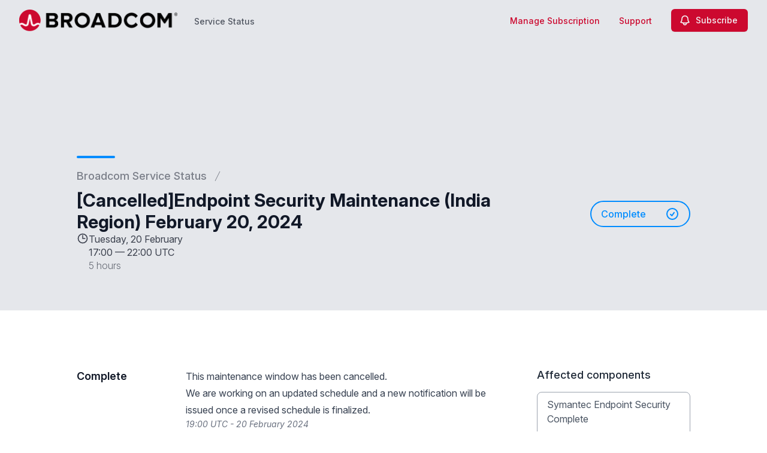

--- FILE ---
content_type: text/html; charset=utf-8
request_url: https://www.google.com/recaptcha/api2/anchor?ar=1&k=6Lc1z5MiAAAAAArBLreBfxilmog9tuu1Eqh2cCNM&co=aHR0cHM6Ly9zdGF0dXMuYnJvYWRjb20uY29tOjQ0Mw..&hl=en&v=7gg7H51Q-naNfhmCP3_R47ho&size=invisible&anchor-ms=20000&execute-ms=30000&cb=f80axyky718v
body_size: 47836
content:
<!DOCTYPE HTML><html dir="ltr" lang="en"><head><meta http-equiv="Content-Type" content="text/html; charset=UTF-8">
<meta http-equiv="X-UA-Compatible" content="IE=edge">
<title>reCAPTCHA</title>
<style type="text/css">
/* cyrillic-ext */
@font-face {
  font-family: 'Roboto';
  font-style: normal;
  font-weight: 400;
  font-stretch: 100%;
  src: url(//fonts.gstatic.com/s/roboto/v48/KFO7CnqEu92Fr1ME7kSn66aGLdTylUAMa3GUBHMdazTgWw.woff2) format('woff2');
  unicode-range: U+0460-052F, U+1C80-1C8A, U+20B4, U+2DE0-2DFF, U+A640-A69F, U+FE2E-FE2F;
}
/* cyrillic */
@font-face {
  font-family: 'Roboto';
  font-style: normal;
  font-weight: 400;
  font-stretch: 100%;
  src: url(//fonts.gstatic.com/s/roboto/v48/KFO7CnqEu92Fr1ME7kSn66aGLdTylUAMa3iUBHMdazTgWw.woff2) format('woff2');
  unicode-range: U+0301, U+0400-045F, U+0490-0491, U+04B0-04B1, U+2116;
}
/* greek-ext */
@font-face {
  font-family: 'Roboto';
  font-style: normal;
  font-weight: 400;
  font-stretch: 100%;
  src: url(//fonts.gstatic.com/s/roboto/v48/KFO7CnqEu92Fr1ME7kSn66aGLdTylUAMa3CUBHMdazTgWw.woff2) format('woff2');
  unicode-range: U+1F00-1FFF;
}
/* greek */
@font-face {
  font-family: 'Roboto';
  font-style: normal;
  font-weight: 400;
  font-stretch: 100%;
  src: url(//fonts.gstatic.com/s/roboto/v48/KFO7CnqEu92Fr1ME7kSn66aGLdTylUAMa3-UBHMdazTgWw.woff2) format('woff2');
  unicode-range: U+0370-0377, U+037A-037F, U+0384-038A, U+038C, U+038E-03A1, U+03A3-03FF;
}
/* math */
@font-face {
  font-family: 'Roboto';
  font-style: normal;
  font-weight: 400;
  font-stretch: 100%;
  src: url(//fonts.gstatic.com/s/roboto/v48/KFO7CnqEu92Fr1ME7kSn66aGLdTylUAMawCUBHMdazTgWw.woff2) format('woff2');
  unicode-range: U+0302-0303, U+0305, U+0307-0308, U+0310, U+0312, U+0315, U+031A, U+0326-0327, U+032C, U+032F-0330, U+0332-0333, U+0338, U+033A, U+0346, U+034D, U+0391-03A1, U+03A3-03A9, U+03B1-03C9, U+03D1, U+03D5-03D6, U+03F0-03F1, U+03F4-03F5, U+2016-2017, U+2034-2038, U+203C, U+2040, U+2043, U+2047, U+2050, U+2057, U+205F, U+2070-2071, U+2074-208E, U+2090-209C, U+20D0-20DC, U+20E1, U+20E5-20EF, U+2100-2112, U+2114-2115, U+2117-2121, U+2123-214F, U+2190, U+2192, U+2194-21AE, U+21B0-21E5, U+21F1-21F2, U+21F4-2211, U+2213-2214, U+2216-22FF, U+2308-230B, U+2310, U+2319, U+231C-2321, U+2336-237A, U+237C, U+2395, U+239B-23B7, U+23D0, U+23DC-23E1, U+2474-2475, U+25AF, U+25B3, U+25B7, U+25BD, U+25C1, U+25CA, U+25CC, U+25FB, U+266D-266F, U+27C0-27FF, U+2900-2AFF, U+2B0E-2B11, U+2B30-2B4C, U+2BFE, U+3030, U+FF5B, U+FF5D, U+1D400-1D7FF, U+1EE00-1EEFF;
}
/* symbols */
@font-face {
  font-family: 'Roboto';
  font-style: normal;
  font-weight: 400;
  font-stretch: 100%;
  src: url(//fonts.gstatic.com/s/roboto/v48/KFO7CnqEu92Fr1ME7kSn66aGLdTylUAMaxKUBHMdazTgWw.woff2) format('woff2');
  unicode-range: U+0001-000C, U+000E-001F, U+007F-009F, U+20DD-20E0, U+20E2-20E4, U+2150-218F, U+2190, U+2192, U+2194-2199, U+21AF, U+21E6-21F0, U+21F3, U+2218-2219, U+2299, U+22C4-22C6, U+2300-243F, U+2440-244A, U+2460-24FF, U+25A0-27BF, U+2800-28FF, U+2921-2922, U+2981, U+29BF, U+29EB, U+2B00-2BFF, U+4DC0-4DFF, U+FFF9-FFFB, U+10140-1018E, U+10190-1019C, U+101A0, U+101D0-101FD, U+102E0-102FB, U+10E60-10E7E, U+1D2C0-1D2D3, U+1D2E0-1D37F, U+1F000-1F0FF, U+1F100-1F1AD, U+1F1E6-1F1FF, U+1F30D-1F30F, U+1F315, U+1F31C, U+1F31E, U+1F320-1F32C, U+1F336, U+1F378, U+1F37D, U+1F382, U+1F393-1F39F, U+1F3A7-1F3A8, U+1F3AC-1F3AF, U+1F3C2, U+1F3C4-1F3C6, U+1F3CA-1F3CE, U+1F3D4-1F3E0, U+1F3ED, U+1F3F1-1F3F3, U+1F3F5-1F3F7, U+1F408, U+1F415, U+1F41F, U+1F426, U+1F43F, U+1F441-1F442, U+1F444, U+1F446-1F449, U+1F44C-1F44E, U+1F453, U+1F46A, U+1F47D, U+1F4A3, U+1F4B0, U+1F4B3, U+1F4B9, U+1F4BB, U+1F4BF, U+1F4C8-1F4CB, U+1F4D6, U+1F4DA, U+1F4DF, U+1F4E3-1F4E6, U+1F4EA-1F4ED, U+1F4F7, U+1F4F9-1F4FB, U+1F4FD-1F4FE, U+1F503, U+1F507-1F50B, U+1F50D, U+1F512-1F513, U+1F53E-1F54A, U+1F54F-1F5FA, U+1F610, U+1F650-1F67F, U+1F687, U+1F68D, U+1F691, U+1F694, U+1F698, U+1F6AD, U+1F6B2, U+1F6B9-1F6BA, U+1F6BC, U+1F6C6-1F6CF, U+1F6D3-1F6D7, U+1F6E0-1F6EA, U+1F6F0-1F6F3, U+1F6F7-1F6FC, U+1F700-1F7FF, U+1F800-1F80B, U+1F810-1F847, U+1F850-1F859, U+1F860-1F887, U+1F890-1F8AD, U+1F8B0-1F8BB, U+1F8C0-1F8C1, U+1F900-1F90B, U+1F93B, U+1F946, U+1F984, U+1F996, U+1F9E9, U+1FA00-1FA6F, U+1FA70-1FA7C, U+1FA80-1FA89, U+1FA8F-1FAC6, U+1FACE-1FADC, U+1FADF-1FAE9, U+1FAF0-1FAF8, U+1FB00-1FBFF;
}
/* vietnamese */
@font-face {
  font-family: 'Roboto';
  font-style: normal;
  font-weight: 400;
  font-stretch: 100%;
  src: url(//fonts.gstatic.com/s/roboto/v48/KFO7CnqEu92Fr1ME7kSn66aGLdTylUAMa3OUBHMdazTgWw.woff2) format('woff2');
  unicode-range: U+0102-0103, U+0110-0111, U+0128-0129, U+0168-0169, U+01A0-01A1, U+01AF-01B0, U+0300-0301, U+0303-0304, U+0308-0309, U+0323, U+0329, U+1EA0-1EF9, U+20AB;
}
/* latin-ext */
@font-face {
  font-family: 'Roboto';
  font-style: normal;
  font-weight: 400;
  font-stretch: 100%;
  src: url(//fonts.gstatic.com/s/roboto/v48/KFO7CnqEu92Fr1ME7kSn66aGLdTylUAMa3KUBHMdazTgWw.woff2) format('woff2');
  unicode-range: U+0100-02BA, U+02BD-02C5, U+02C7-02CC, U+02CE-02D7, U+02DD-02FF, U+0304, U+0308, U+0329, U+1D00-1DBF, U+1E00-1E9F, U+1EF2-1EFF, U+2020, U+20A0-20AB, U+20AD-20C0, U+2113, U+2C60-2C7F, U+A720-A7FF;
}
/* latin */
@font-face {
  font-family: 'Roboto';
  font-style: normal;
  font-weight: 400;
  font-stretch: 100%;
  src: url(//fonts.gstatic.com/s/roboto/v48/KFO7CnqEu92Fr1ME7kSn66aGLdTylUAMa3yUBHMdazQ.woff2) format('woff2');
  unicode-range: U+0000-00FF, U+0131, U+0152-0153, U+02BB-02BC, U+02C6, U+02DA, U+02DC, U+0304, U+0308, U+0329, U+2000-206F, U+20AC, U+2122, U+2191, U+2193, U+2212, U+2215, U+FEFF, U+FFFD;
}
/* cyrillic-ext */
@font-face {
  font-family: 'Roboto';
  font-style: normal;
  font-weight: 500;
  font-stretch: 100%;
  src: url(//fonts.gstatic.com/s/roboto/v48/KFO7CnqEu92Fr1ME7kSn66aGLdTylUAMa3GUBHMdazTgWw.woff2) format('woff2');
  unicode-range: U+0460-052F, U+1C80-1C8A, U+20B4, U+2DE0-2DFF, U+A640-A69F, U+FE2E-FE2F;
}
/* cyrillic */
@font-face {
  font-family: 'Roboto';
  font-style: normal;
  font-weight: 500;
  font-stretch: 100%;
  src: url(//fonts.gstatic.com/s/roboto/v48/KFO7CnqEu92Fr1ME7kSn66aGLdTylUAMa3iUBHMdazTgWw.woff2) format('woff2');
  unicode-range: U+0301, U+0400-045F, U+0490-0491, U+04B0-04B1, U+2116;
}
/* greek-ext */
@font-face {
  font-family: 'Roboto';
  font-style: normal;
  font-weight: 500;
  font-stretch: 100%;
  src: url(//fonts.gstatic.com/s/roboto/v48/KFO7CnqEu92Fr1ME7kSn66aGLdTylUAMa3CUBHMdazTgWw.woff2) format('woff2');
  unicode-range: U+1F00-1FFF;
}
/* greek */
@font-face {
  font-family: 'Roboto';
  font-style: normal;
  font-weight: 500;
  font-stretch: 100%;
  src: url(//fonts.gstatic.com/s/roboto/v48/KFO7CnqEu92Fr1ME7kSn66aGLdTylUAMa3-UBHMdazTgWw.woff2) format('woff2');
  unicode-range: U+0370-0377, U+037A-037F, U+0384-038A, U+038C, U+038E-03A1, U+03A3-03FF;
}
/* math */
@font-face {
  font-family: 'Roboto';
  font-style: normal;
  font-weight: 500;
  font-stretch: 100%;
  src: url(//fonts.gstatic.com/s/roboto/v48/KFO7CnqEu92Fr1ME7kSn66aGLdTylUAMawCUBHMdazTgWw.woff2) format('woff2');
  unicode-range: U+0302-0303, U+0305, U+0307-0308, U+0310, U+0312, U+0315, U+031A, U+0326-0327, U+032C, U+032F-0330, U+0332-0333, U+0338, U+033A, U+0346, U+034D, U+0391-03A1, U+03A3-03A9, U+03B1-03C9, U+03D1, U+03D5-03D6, U+03F0-03F1, U+03F4-03F5, U+2016-2017, U+2034-2038, U+203C, U+2040, U+2043, U+2047, U+2050, U+2057, U+205F, U+2070-2071, U+2074-208E, U+2090-209C, U+20D0-20DC, U+20E1, U+20E5-20EF, U+2100-2112, U+2114-2115, U+2117-2121, U+2123-214F, U+2190, U+2192, U+2194-21AE, U+21B0-21E5, U+21F1-21F2, U+21F4-2211, U+2213-2214, U+2216-22FF, U+2308-230B, U+2310, U+2319, U+231C-2321, U+2336-237A, U+237C, U+2395, U+239B-23B7, U+23D0, U+23DC-23E1, U+2474-2475, U+25AF, U+25B3, U+25B7, U+25BD, U+25C1, U+25CA, U+25CC, U+25FB, U+266D-266F, U+27C0-27FF, U+2900-2AFF, U+2B0E-2B11, U+2B30-2B4C, U+2BFE, U+3030, U+FF5B, U+FF5D, U+1D400-1D7FF, U+1EE00-1EEFF;
}
/* symbols */
@font-face {
  font-family: 'Roboto';
  font-style: normal;
  font-weight: 500;
  font-stretch: 100%;
  src: url(//fonts.gstatic.com/s/roboto/v48/KFO7CnqEu92Fr1ME7kSn66aGLdTylUAMaxKUBHMdazTgWw.woff2) format('woff2');
  unicode-range: U+0001-000C, U+000E-001F, U+007F-009F, U+20DD-20E0, U+20E2-20E4, U+2150-218F, U+2190, U+2192, U+2194-2199, U+21AF, U+21E6-21F0, U+21F3, U+2218-2219, U+2299, U+22C4-22C6, U+2300-243F, U+2440-244A, U+2460-24FF, U+25A0-27BF, U+2800-28FF, U+2921-2922, U+2981, U+29BF, U+29EB, U+2B00-2BFF, U+4DC0-4DFF, U+FFF9-FFFB, U+10140-1018E, U+10190-1019C, U+101A0, U+101D0-101FD, U+102E0-102FB, U+10E60-10E7E, U+1D2C0-1D2D3, U+1D2E0-1D37F, U+1F000-1F0FF, U+1F100-1F1AD, U+1F1E6-1F1FF, U+1F30D-1F30F, U+1F315, U+1F31C, U+1F31E, U+1F320-1F32C, U+1F336, U+1F378, U+1F37D, U+1F382, U+1F393-1F39F, U+1F3A7-1F3A8, U+1F3AC-1F3AF, U+1F3C2, U+1F3C4-1F3C6, U+1F3CA-1F3CE, U+1F3D4-1F3E0, U+1F3ED, U+1F3F1-1F3F3, U+1F3F5-1F3F7, U+1F408, U+1F415, U+1F41F, U+1F426, U+1F43F, U+1F441-1F442, U+1F444, U+1F446-1F449, U+1F44C-1F44E, U+1F453, U+1F46A, U+1F47D, U+1F4A3, U+1F4B0, U+1F4B3, U+1F4B9, U+1F4BB, U+1F4BF, U+1F4C8-1F4CB, U+1F4D6, U+1F4DA, U+1F4DF, U+1F4E3-1F4E6, U+1F4EA-1F4ED, U+1F4F7, U+1F4F9-1F4FB, U+1F4FD-1F4FE, U+1F503, U+1F507-1F50B, U+1F50D, U+1F512-1F513, U+1F53E-1F54A, U+1F54F-1F5FA, U+1F610, U+1F650-1F67F, U+1F687, U+1F68D, U+1F691, U+1F694, U+1F698, U+1F6AD, U+1F6B2, U+1F6B9-1F6BA, U+1F6BC, U+1F6C6-1F6CF, U+1F6D3-1F6D7, U+1F6E0-1F6EA, U+1F6F0-1F6F3, U+1F6F7-1F6FC, U+1F700-1F7FF, U+1F800-1F80B, U+1F810-1F847, U+1F850-1F859, U+1F860-1F887, U+1F890-1F8AD, U+1F8B0-1F8BB, U+1F8C0-1F8C1, U+1F900-1F90B, U+1F93B, U+1F946, U+1F984, U+1F996, U+1F9E9, U+1FA00-1FA6F, U+1FA70-1FA7C, U+1FA80-1FA89, U+1FA8F-1FAC6, U+1FACE-1FADC, U+1FADF-1FAE9, U+1FAF0-1FAF8, U+1FB00-1FBFF;
}
/* vietnamese */
@font-face {
  font-family: 'Roboto';
  font-style: normal;
  font-weight: 500;
  font-stretch: 100%;
  src: url(//fonts.gstatic.com/s/roboto/v48/KFO7CnqEu92Fr1ME7kSn66aGLdTylUAMa3OUBHMdazTgWw.woff2) format('woff2');
  unicode-range: U+0102-0103, U+0110-0111, U+0128-0129, U+0168-0169, U+01A0-01A1, U+01AF-01B0, U+0300-0301, U+0303-0304, U+0308-0309, U+0323, U+0329, U+1EA0-1EF9, U+20AB;
}
/* latin-ext */
@font-face {
  font-family: 'Roboto';
  font-style: normal;
  font-weight: 500;
  font-stretch: 100%;
  src: url(//fonts.gstatic.com/s/roboto/v48/KFO7CnqEu92Fr1ME7kSn66aGLdTylUAMa3KUBHMdazTgWw.woff2) format('woff2');
  unicode-range: U+0100-02BA, U+02BD-02C5, U+02C7-02CC, U+02CE-02D7, U+02DD-02FF, U+0304, U+0308, U+0329, U+1D00-1DBF, U+1E00-1E9F, U+1EF2-1EFF, U+2020, U+20A0-20AB, U+20AD-20C0, U+2113, U+2C60-2C7F, U+A720-A7FF;
}
/* latin */
@font-face {
  font-family: 'Roboto';
  font-style: normal;
  font-weight: 500;
  font-stretch: 100%;
  src: url(//fonts.gstatic.com/s/roboto/v48/KFO7CnqEu92Fr1ME7kSn66aGLdTylUAMa3yUBHMdazQ.woff2) format('woff2');
  unicode-range: U+0000-00FF, U+0131, U+0152-0153, U+02BB-02BC, U+02C6, U+02DA, U+02DC, U+0304, U+0308, U+0329, U+2000-206F, U+20AC, U+2122, U+2191, U+2193, U+2212, U+2215, U+FEFF, U+FFFD;
}
/* cyrillic-ext */
@font-face {
  font-family: 'Roboto';
  font-style: normal;
  font-weight: 900;
  font-stretch: 100%;
  src: url(//fonts.gstatic.com/s/roboto/v48/KFO7CnqEu92Fr1ME7kSn66aGLdTylUAMa3GUBHMdazTgWw.woff2) format('woff2');
  unicode-range: U+0460-052F, U+1C80-1C8A, U+20B4, U+2DE0-2DFF, U+A640-A69F, U+FE2E-FE2F;
}
/* cyrillic */
@font-face {
  font-family: 'Roboto';
  font-style: normal;
  font-weight: 900;
  font-stretch: 100%;
  src: url(//fonts.gstatic.com/s/roboto/v48/KFO7CnqEu92Fr1ME7kSn66aGLdTylUAMa3iUBHMdazTgWw.woff2) format('woff2');
  unicode-range: U+0301, U+0400-045F, U+0490-0491, U+04B0-04B1, U+2116;
}
/* greek-ext */
@font-face {
  font-family: 'Roboto';
  font-style: normal;
  font-weight: 900;
  font-stretch: 100%;
  src: url(//fonts.gstatic.com/s/roboto/v48/KFO7CnqEu92Fr1ME7kSn66aGLdTylUAMa3CUBHMdazTgWw.woff2) format('woff2');
  unicode-range: U+1F00-1FFF;
}
/* greek */
@font-face {
  font-family: 'Roboto';
  font-style: normal;
  font-weight: 900;
  font-stretch: 100%;
  src: url(//fonts.gstatic.com/s/roboto/v48/KFO7CnqEu92Fr1ME7kSn66aGLdTylUAMa3-UBHMdazTgWw.woff2) format('woff2');
  unicode-range: U+0370-0377, U+037A-037F, U+0384-038A, U+038C, U+038E-03A1, U+03A3-03FF;
}
/* math */
@font-face {
  font-family: 'Roboto';
  font-style: normal;
  font-weight: 900;
  font-stretch: 100%;
  src: url(//fonts.gstatic.com/s/roboto/v48/KFO7CnqEu92Fr1ME7kSn66aGLdTylUAMawCUBHMdazTgWw.woff2) format('woff2');
  unicode-range: U+0302-0303, U+0305, U+0307-0308, U+0310, U+0312, U+0315, U+031A, U+0326-0327, U+032C, U+032F-0330, U+0332-0333, U+0338, U+033A, U+0346, U+034D, U+0391-03A1, U+03A3-03A9, U+03B1-03C9, U+03D1, U+03D5-03D6, U+03F0-03F1, U+03F4-03F5, U+2016-2017, U+2034-2038, U+203C, U+2040, U+2043, U+2047, U+2050, U+2057, U+205F, U+2070-2071, U+2074-208E, U+2090-209C, U+20D0-20DC, U+20E1, U+20E5-20EF, U+2100-2112, U+2114-2115, U+2117-2121, U+2123-214F, U+2190, U+2192, U+2194-21AE, U+21B0-21E5, U+21F1-21F2, U+21F4-2211, U+2213-2214, U+2216-22FF, U+2308-230B, U+2310, U+2319, U+231C-2321, U+2336-237A, U+237C, U+2395, U+239B-23B7, U+23D0, U+23DC-23E1, U+2474-2475, U+25AF, U+25B3, U+25B7, U+25BD, U+25C1, U+25CA, U+25CC, U+25FB, U+266D-266F, U+27C0-27FF, U+2900-2AFF, U+2B0E-2B11, U+2B30-2B4C, U+2BFE, U+3030, U+FF5B, U+FF5D, U+1D400-1D7FF, U+1EE00-1EEFF;
}
/* symbols */
@font-face {
  font-family: 'Roboto';
  font-style: normal;
  font-weight: 900;
  font-stretch: 100%;
  src: url(//fonts.gstatic.com/s/roboto/v48/KFO7CnqEu92Fr1ME7kSn66aGLdTylUAMaxKUBHMdazTgWw.woff2) format('woff2');
  unicode-range: U+0001-000C, U+000E-001F, U+007F-009F, U+20DD-20E0, U+20E2-20E4, U+2150-218F, U+2190, U+2192, U+2194-2199, U+21AF, U+21E6-21F0, U+21F3, U+2218-2219, U+2299, U+22C4-22C6, U+2300-243F, U+2440-244A, U+2460-24FF, U+25A0-27BF, U+2800-28FF, U+2921-2922, U+2981, U+29BF, U+29EB, U+2B00-2BFF, U+4DC0-4DFF, U+FFF9-FFFB, U+10140-1018E, U+10190-1019C, U+101A0, U+101D0-101FD, U+102E0-102FB, U+10E60-10E7E, U+1D2C0-1D2D3, U+1D2E0-1D37F, U+1F000-1F0FF, U+1F100-1F1AD, U+1F1E6-1F1FF, U+1F30D-1F30F, U+1F315, U+1F31C, U+1F31E, U+1F320-1F32C, U+1F336, U+1F378, U+1F37D, U+1F382, U+1F393-1F39F, U+1F3A7-1F3A8, U+1F3AC-1F3AF, U+1F3C2, U+1F3C4-1F3C6, U+1F3CA-1F3CE, U+1F3D4-1F3E0, U+1F3ED, U+1F3F1-1F3F3, U+1F3F5-1F3F7, U+1F408, U+1F415, U+1F41F, U+1F426, U+1F43F, U+1F441-1F442, U+1F444, U+1F446-1F449, U+1F44C-1F44E, U+1F453, U+1F46A, U+1F47D, U+1F4A3, U+1F4B0, U+1F4B3, U+1F4B9, U+1F4BB, U+1F4BF, U+1F4C8-1F4CB, U+1F4D6, U+1F4DA, U+1F4DF, U+1F4E3-1F4E6, U+1F4EA-1F4ED, U+1F4F7, U+1F4F9-1F4FB, U+1F4FD-1F4FE, U+1F503, U+1F507-1F50B, U+1F50D, U+1F512-1F513, U+1F53E-1F54A, U+1F54F-1F5FA, U+1F610, U+1F650-1F67F, U+1F687, U+1F68D, U+1F691, U+1F694, U+1F698, U+1F6AD, U+1F6B2, U+1F6B9-1F6BA, U+1F6BC, U+1F6C6-1F6CF, U+1F6D3-1F6D7, U+1F6E0-1F6EA, U+1F6F0-1F6F3, U+1F6F7-1F6FC, U+1F700-1F7FF, U+1F800-1F80B, U+1F810-1F847, U+1F850-1F859, U+1F860-1F887, U+1F890-1F8AD, U+1F8B0-1F8BB, U+1F8C0-1F8C1, U+1F900-1F90B, U+1F93B, U+1F946, U+1F984, U+1F996, U+1F9E9, U+1FA00-1FA6F, U+1FA70-1FA7C, U+1FA80-1FA89, U+1FA8F-1FAC6, U+1FACE-1FADC, U+1FADF-1FAE9, U+1FAF0-1FAF8, U+1FB00-1FBFF;
}
/* vietnamese */
@font-face {
  font-family: 'Roboto';
  font-style: normal;
  font-weight: 900;
  font-stretch: 100%;
  src: url(//fonts.gstatic.com/s/roboto/v48/KFO7CnqEu92Fr1ME7kSn66aGLdTylUAMa3OUBHMdazTgWw.woff2) format('woff2');
  unicode-range: U+0102-0103, U+0110-0111, U+0128-0129, U+0168-0169, U+01A0-01A1, U+01AF-01B0, U+0300-0301, U+0303-0304, U+0308-0309, U+0323, U+0329, U+1EA0-1EF9, U+20AB;
}
/* latin-ext */
@font-face {
  font-family: 'Roboto';
  font-style: normal;
  font-weight: 900;
  font-stretch: 100%;
  src: url(//fonts.gstatic.com/s/roboto/v48/KFO7CnqEu92Fr1ME7kSn66aGLdTylUAMa3KUBHMdazTgWw.woff2) format('woff2');
  unicode-range: U+0100-02BA, U+02BD-02C5, U+02C7-02CC, U+02CE-02D7, U+02DD-02FF, U+0304, U+0308, U+0329, U+1D00-1DBF, U+1E00-1E9F, U+1EF2-1EFF, U+2020, U+20A0-20AB, U+20AD-20C0, U+2113, U+2C60-2C7F, U+A720-A7FF;
}
/* latin */
@font-face {
  font-family: 'Roboto';
  font-style: normal;
  font-weight: 900;
  font-stretch: 100%;
  src: url(//fonts.gstatic.com/s/roboto/v48/KFO7CnqEu92Fr1ME7kSn66aGLdTylUAMa3yUBHMdazQ.woff2) format('woff2');
  unicode-range: U+0000-00FF, U+0131, U+0152-0153, U+02BB-02BC, U+02C6, U+02DA, U+02DC, U+0304, U+0308, U+0329, U+2000-206F, U+20AC, U+2122, U+2191, U+2193, U+2212, U+2215, U+FEFF, U+FFFD;
}

</style>
<link rel="stylesheet" type="text/css" href="https://www.gstatic.com/recaptcha/releases/7gg7H51Q-naNfhmCP3_R47ho/styles__ltr.css">
<script nonce="Z84HMXdvONGme0_fF5WgOw" type="text/javascript">window['__recaptcha_api'] = 'https://www.google.com/recaptcha/api2/';</script>
<script type="text/javascript" src="https://www.gstatic.com/recaptcha/releases/7gg7H51Q-naNfhmCP3_R47ho/recaptcha__en.js" nonce="Z84HMXdvONGme0_fF5WgOw">
      
    </script></head>
<body><div id="rc-anchor-alert" class="rc-anchor-alert"></div>
<input type="hidden" id="recaptcha-token" value="[base64]">
<script type="text/javascript" nonce="Z84HMXdvONGme0_fF5WgOw">
      recaptcha.anchor.Main.init("[\x22ainput\x22,[\x22bgdata\x22,\x22\x22,\[base64]/[base64]/bmV3IFpbdF0obVswXSk6Sz09Mj9uZXcgWlt0XShtWzBdLG1bMV0pOks9PTM/bmV3IFpbdF0obVswXSxtWzFdLG1bMl0pOks9PTQ/[base64]/[base64]/[base64]/[base64]/[base64]/[base64]/[base64]/[base64]/[base64]/[base64]/[base64]/[base64]/[base64]/[base64]\\u003d\\u003d\x22,\[base64]\\u003d\x22,\[base64]/DlTvCgcOfw6jCqVY1w7XCilJBw7nDjxTDuB4+PwrDusKQw6LCj8K6wr5ww4rDlw3Ch8OEw4rCqW/[base64]/[base64]/DpsOiwqV4aMO4KDpzNMKtXnJfwqwGwqPDkGRmcHbDgCTDq8KdMsKMwrnCsHRSZ8Ocwox0WsKdDQTDoWgcDlIWKlTCvsObw5XDncKUworDqsOrYcKEUnExw6TCk1pxwo8+TMK/e33CjMKcwo/Ci8Onw7TDrMOAF8K/H8O5w7zCsTfCrMK7w6VMam9+wp7DjsOqSMOJNsKlNMKvwrgBKF4UZipcQ0jDlhHDiHbCjcKbwr/CsFPDgsOYeMKbZ8O9DxwbwrouNE8Lwqw4wq3Cg8OFwrJtR1bDqcO5wpvCtG/Dt8Olwpl1eMOwwrpuGcOMQgXCuQVJwq1lRmbDqD7CmSfCmsOtP8K+G27DrMOtwojDjkZkw5bCjcOWwpPCgsOnV8KTJ0ldN8KPw7hoOG7DonDCuWfDnsOYIVw+wrpmQyNMdcKewqfCiMOvZWrCmQQ8RS8oJE3DnX4sNBTDmFjDrCQpBkLChMOSwpTDt8Kwwq/[base64]/wrjDm8KlVcKwZU8FP8OBwozDvCbDoMO4bMKUw79Cwo86wpbDhsOzw5nCjn/CksKXHMKNwpjDjcKkRcKZw4MGw4VJw6swDMOwwrZcwoQOWmDCs2zDkMO2aMO+w4bDhU/[base64]/wo89w6bCn8OFMsOJQ8OOw60jwp5jazDDjMOaw6LCg8KhLjnDrMOiwrjCtxU3w6pAwql4w55IF1NIw5nCmMKuVTo8w55UdxFRJMKVNsOQwqcOfVzDo8OncV/CtmAeD8KmOC7CucOYG8K9eCV/BGLDtMK4BVRfw7TCmiTCvsO7cyvDm8OYFlJVwpYBwrwXw6gCw4ZpTsOnNGDDlsKhFsOpB01twrvDuwfCtsOjw7lkw74uVMOKw4Bvw5ZBwqLDlsOIwqEYAVVLw5vDtcK7RsKtdCTCjBFhwpjCu8KGw4UxKDhXw7XDqMOUczphwoPDj8KPZsOcw6HDu1R8VmXCs8O/YMKaw7XDlh7DlsO1woTCn8OmVnxUTMKkwr0DwqjCssKuwqnCjSbDsMKAwpQJWMO1woFYBMK3wr16C8KvK8K+w7RUHsKKEcOYwqDDjV8/w4F9wq8EwoA4N8Otw7lYw6Y3w4tJwpXCosOjwpt0LXPDm8Ktw4whWMKIw60/wpwPw57CmkPCj05fwoLDqcOrw4Zdw5k2BcKlasOmw4bCpA7CrHzDmVnDkMKeZsOdU8KcJ8KiOMOqw4N1w7zCg8KSw4TCiMO2w6bCocO9YioPw6ZRTMOcKx/Do8KYSHzDkGQwdsK4CsKdbMKsw4h7w5lVw49fw6I2BVMcdRTCtWdMwqDDpMK7ejHDlQXDrMOZwpJmwqjDoVbDtMKAP8KzFCYjL8OkYMKtMx/Dt0nDlU1XPsOdwqHDs8KowozClAnDmMKqwo3DvHzCtV99w4AVwqEnwolawq3DuMKuwpfCiMO5w4wiUDYfKnvCn8K2wqIUfMKnZUkpwqMXw5fDssKRwo40wpF4wofCkMOXw7DCqsO9w6t4AH/[base64]/[base64]/DqcK/AsOYwoJsR8KARsOpWS7CkMKTwrzCoTMGwqvDtMK9AifDh8OmwpnDgFfDlcKreUVrw5dhDMOXwpY2w7fCpz/CgBEUf8O/wqgIEcKOPGjCgDJxw6nCn8KtBcKjw7DCuH7Du8OiKS/CniDDucOmEcOAfMOswq7DpsO5PsOqwqnDmsK0w43Cnz7DjsOrFWoLQlXCgnl5wrppwqocw47CmFVaMsOhX8ORCMO/wqFzQ8O2wpzCiMK5ExPDosKqw4ghKsKGS09Cwo1+IMOSUzUWWkMYw6YhWCByS8OHFcOPYsOXwrbDl8O4w5NNw4ZzVcOswr5kUQhGwpnDj1UuGsOwJX8NwqDDscKpw6J/w43CocKiZsO8w7HDpwjCusOKJMOQw7zDq2HCqAPCq8Oewq4BwqDDomHCtcOwb8O3AWLDq8KAMMK6C8K9w6xKw5Mxw6s4TznCkRPChHXCksO+ORxJEC/Dq3IiwrEwaA7CisKTWygcHMKZw6hmw5XClEbDt8KYw6BIw53Dj8ORwpNjAcO6wo9gw67DisOzU1fCjx7CicOvwqlicFTCp8O/[base64]/fMKAw6R5w4jDlw/Dv0zDoXzDtQU7w5RkIA7DtkfDg8Kow4hrdjLCnMKHaRoywoPDsMKgw6bDmg1kRsKdwqxxw7wuFcKVM8KKFsOuwqwyNcOGI8KJTMOiwrPCicKQRB41dD5THQRmwr9twr7DnMOyXMOaUw3DlcKXfF5gWcOHIcKIw5/[base64]/CpzEqcUsiwoTCi8OcOcOJDC88w4rDv1DCgyHCjMOiw5XCsRMXacOwwpA4V8KSRzvCiErCpsKkwqdiwpPDhXfCucOwV2wGwrnDpMO9ecO3NsOLwrDDuE/Cv0ErcX7DvsOZw6XDmMO1OS/DiMK4wqXDtkQDdEXCisK8OcKuITLDlcO5A8OUEX/[base64]/ChmJdw6rDpR/ChMKHB8KOw75GGUk7BA5vwrsfciDDucKtAcK1VMKsUsK5wpHDisOGbHViGgbCkMODTnLCjH3DqiYjw5VjLcO4woBcw6zCj3Fvw5fDq8KuwpZHI8K2wp3CgF3DnsKCw7wKKCESw7rCpcO+wqXCkhoNTCM+NWnDrcKYw7fCvcOhwr91wqV1w5/CmsOCwqd7aU/CtFjDm2h3e0jDpsK6EsK9EEBdwq7DnG4STy3CnsKcwrUEJcOZcgpjH2RLwr5AwoDCucOUw4fDshhNw6LCj8OWw5jCmhIpYyNkw6jDg3d1w7E1EcKIAMOJGxwqw7PDrsOsDSo2OFvCl8OWHh/CtsObdihzaAMow5NgKl7DjsKgYcKRwql6wqzDnMKTSUTCpWs8KXBgZsO6wr/Dl37CncKSw5k1bRZewqN3XcKXdsOOw5ZEXHVLSMKBw7J4Pi5gZi3DrSDCpMOkJ8KWwoUewqE4FsO6w60odMOpwqw6RwDDi8KbAcO9w4PCkcKfwonClBXCqcO5wo5eXMOGSsOaPyXCvwvDg8KtHW/[base64]/LMKZwoPDgsOcwqjCg0rDgH/CuldVbsOkfsK4w5ZMEGHDlXt+w4Z3w53Cmjl3wobCuy/Dn18CRi7DjDzDkDxgw6UuZMKWHsKNPE3Dk8OIwofCvcKNwqfDgcOUBMK7fMKGw5lhwo7DnMKHwoIFwp3DkcKXDCfCsDYpw57DiQ3DrE/CrMKqw6AAw7XCvDfCkidmdsOdw7/CpMKNFD7Cu8KEwr0Iw4nDlRjCocOfL8OAwoTDgcO/wrkrJcKXA8Osw5fCuSLChsOKw7zCqwrDo2suZ8K4V8OMdMKxw4kKw7XDvC1vL8Opw4nCvVwgCMO+w5DDpcOePcKaw4PDnsOgw5J3ZClVwrAIKMKdw4XDpVsSwrfDjA/CkTfDo8K4w60UZ8K6wrFHNA9nw4jDrmtKDXBVd8KZX8OBWgDClTDCmkkrQjUFw6/CrlYmKMOLIcOtdQ/DoXsAOcK9wrZ5SMO2wrVkf8K2worClUFTXUo1MSQFOMKdw6rDosKhe8Kyw5F4w7zCoz/CgB5Tw5PCo3XCkcKBw5gOwqHDiW/[base64]/CtxXDm8O6O8OGcgbCi0gew4YoTGTDj8ORRsONHUVfbcKcC2R/wocaw6LCt8ObYxHCm3RjwqHDgsKRwrsZwpnDqcObwoHDk1/Doj9jwqvCvcOiwoZBWmxhwqVwwpgLw73Com5idkbDijvDlzRVJQwuCcO7Sn5LwqdBaUNTQyTDtnN/wo7DpsK1w50oBSDCjEg4woEww5vCrw9Dc8K4UxdRwrVSM8OUw444w63Cl0cPwrDDmcOiEi3DqwnDklh1wpIXHsKYw4gzwrvCuMOVw6DCgDRhS8KQS8OWH3DCmAHDnsK3wqFNb8OWw4UXc8O6w7dFw79ZDcOUKUTDkA/CksK8OyI5w40wXQDChwN2wqzDgsOXX8K+SMOqBsKqw7rClMOrwrVHw4N9a1LDhVJUZ0lqw4FMe8Khwq0IwoDDkj02JsKXETlBQsO9wr/DrgdowqAWN1/[base64]/[base64]/Cj2/DmMKDb0/DvsOwRxY7GMOwwoVoEBbDln3ClyvDiMKdIl7CtMO3wo04UTkNMQXDohLClMOXNh9xw7ppJjrDg8K+w6lTw4gfTsKEw44AwovCscK1w7RUFwNIDjTChcKqKRbDl8KJw5vCgcOEw6BCZsKPQ0RUchfDp8OKwrFXHWHCp8OuwrBBOz8/w5VtEljDpVLCmWNFwpnDhXHCvMOPEMOew6Ubw7MgYHo9eyNfw6vDkE4Sw4DCuCPDjCBhdmjCm8OwTR3CksOHQcOjw4ICwobCmUo9wp8cw6hbw7/CrcOAcmHCjcKSw7LDmzLDhsOMw5TDj8KIVcKPw7rDoSE2KMOBw7tzAkY5woXDhmbDoigFVBrCiwjCj0deMMO2Vx8hwpg9w557wrzCqkbDug3Ci8OCSGpsMsO2HTPCtGgrDF00wo3DgsOuJxtGUMK4TcKcw4Q/w6XDnMOQwqduFC1KJ2pQPcOyR8KLbcObPxfDoHDDq3rCoVZpCCoSwqp/[base64]/DlMOrwok+w4HCvMOmQDABwo1TwpHCuGnCjMOAw5dhWsOJw5A2LcKaw6BYw7IhMV3CssKAG8K3X8Odw6nCqMOkw6RwVEcMw5TDoWprRFvCv8OJMExfwrrDm8Ojwp8lTcKwKWRJAsOBAcOCw7rClcK1NsOXwrHDj8KhMsKWEsOaHCV/[base64]/CjQXDjW3CqcOqw5LDhBhMSsOow6vCgMOUdMOGwo9gwo/DqsO1ZsKQAsO7wr3DksO/FksCwqoEHcKmX8OSw73Dm8KbOgZtGsKSVMKvw68Qwp/Cv8OPKMKTKcKTIFDCjcKzwoxyMcKcBwA+McOawrwLwqMAScK+NMKLwrkAwqUyw4HCisKtdgnDkcOkwpUrNh7DvMOYUcOIUW/DtGvCsMOCMngXG8O7LsKyGGkifMO0UsOUEcOtdMO4Tw5EAGcPGcOyETA5XBTDhUxTw6tSfBdhbMKuZjjDuQ9+w7Bew5JkXHxCw7vCmMK2QG51wpZNw51ew4zDpWfDlVTDqcKJRQ/[base64]/w7PDkSrCjRHDnFFxaBQ2w7zCtxYWwpvCg8OLwpnDtmcMwoorNzfCqhNDwoXDt8OAagXCj8O2eB3ChUXCusOqw5/Do8Kdw6jDmMKbc0jCsMO3JSwkPcKCwpLDshYpaXIgUsKQIsKSbFrCplLCpMO7eTrChsKDPMOhXcKqwrZiIMOZX8OGCRUtCMKgwoR8ThrDkcOlCcOCP8OeDm/DhcO0w4rCp8ORM2LDrTZFw5cPw4PDlcKdw6Rzwp9Kw5XCo8KxwqUnw4o/[base64]/PgLCtHrDgcOkSFfDusKXw7bCscK2w5jCqSPDrSJFw7fDgW01VT/[base64]/DsSHChj9OwpEAZMOjwq/DrGvDs8KyWcKHWg/[base64]/ZcKJw7t9UDZTwrJEwojCgcOewpRSw5Z8FmkiK0nCicKSYsKFw63CuMK1w7FOwqoJC8KNNHjCv8Omw5LCjMOawogxNsKbVAnDjMO0wrvDu0YjJsK4NXfDn3DCp8KoLmcVw7B7OcOkwr/CvXtLL3FWwpPClFTDrMKHw43CojbCnsOaCm/DpGYww5Raw6nCsEXDqMOfw5/CsMK3bUwLJsOKdV8fw6LDtMKyZQIlw4AzwrLDp8KrP1kpL8KQwr9FDsKCITo/w7jClsONwp49EsOQf8K9w7oXwqoHPcO6w6c0wprCqMOwP2DCiMKPw7x+woBdw4HCjMKECmgYFsKXXMO0NlfCtFrDp8KYwqhZwpZhwqzDnFN7P13Cl8KGwpzDpcKGw4nCpwkyOmJdw5IPw6fDoEsuLyDCnFPDmsKBw4/CiynCtsOQJVjCj8K9HB3DpsOpw6k4JcOJwq/CnRDDucOdN8OTYcOpwoXCklHCtcK3HcObwrbDulRIw6QIL8OqwrvDtGwZwrAAwrrCqHjDpgEKw6DCijTDvQgDTcKeBCPDukYmAsOaNG0UW8KICsK7FRHDlB/[base64]/DqMK+w7hEwpjDtz3DhMO2MDDDrMKxeF9AwovDhsKAw7hEwpvChxPCjcOzw71awrXCvMK7F8K7w704dGpSCW7DrsK7RsKpw6vDuizDmMOQwqDCvMK/[base64]/DnV9uaX/[base64]/Do8OcJFY2wovDmS7Dp8OqD2dQw7YHwpl/[base64]/CoVhgGDzCrMKPPcKUNcOvw5TCuGYFwqYsWmfCmG5kwozCggUDw6HDln3CjsOiUsOCw7kSw5JJwqQdwpYgw4NGw6TDrG4fFsOWScOgGynCqWvCkSF9VDoywo4/w49Kw4xdw4pTw6XCtsK3asK/wpjCkxwMw6Yxw4jCjQEkwpluw6zCtsOrMx7CkThlJMOBwrZLw7w+w5rChnLDkcKow7k/NwRbwrYtw5lawrI3ElgNwoPDpMKvMMOMw77Cn2ANwrMVADRNw6bDj8OBw5gTw5TDsyclw7XCnAxSR8OoZsO0w7/Dj2dCwpLCtDMJPQbCrzwDw4RFw57Djgh/[base64]/[base64]/Dt2JrwqVffcKrwqDDr8OJH1cuw6LDtkDDiMOYNRPDtsOlwonDhsOiwoXDhATDq8K6w53CnUIMAVYibT4rKsKnIlU0LwFZAA/CsHfDrlx6w4XDrz86IsOSw6AGw7rCh0TDnCfDi8KIwptcemIAScKHSiHCjMO9GQbDkcO5w5lLw7QENMO1wpBIBsOsLApfWcOUwrHDsyw3w6nDm0rDgUfCty7DisOBwrMnw5/CuRvCvSxcw5Z/wpvDmsOAw7Q+cA/Ci8KhXystS2NvwqExIHvCo8K8U8K4GTFswoo/woxKf8KHQMOOw5nDj8Ofw43DiwgZd8K4M3nCnEJ2HxgHwo59cGAODMK3Mn9kXFlSXT5zYD8bOcOeHQ1mwo3DoXXDq8K7w5Mzw7zDuAbDvXJtfsK8woLDhEobLsOjKFPDn8OXwqkhw73CplU6wqvCucO/wr3DvcO+MsK0wqrDhV9MDsOfwolIwoUYwr5BOE0cP2MAOMKGwrLDrMKAMsOAwrTCtUcDw6XCtVozw6hIw7gew5UYfsObNMOEwpIcQ8OUwo0tWAppwqw3DVZFw6s/[base64]/w6tYOsO+DwfDicOCDMK+w78neGLDlsKcw6/Cvz/DkVtXcmlCRHoAwqnDmWbDmRPDr8ObBW/DrkPDm0/CgjXCo8KRwr9Jw68jd0okwrPCnnkcw6/[base64]/wr5jw4fDnsK0wqLCqsKIAcKTUQ4vw4dMRMOUYcORThgIwp81MgLDs3obO0o+w4jCscK/wqZRwprDjcOxeDfCsgTCjMKpF8K3w6bCqXDDmcK6QsKQEMO4Ry9yw6ArHMOMP8OQLcK6w7vDlSHDhMK9wpIzL8OEKkTDsGB9wptXasOgMjpnSsOUwrddUQPChU7DlSDCoQ/CgTdZwoZQwp/DmEbCoH1WwqRyw5/ClB7Dv8OjTVDCik/CnsKCwqPCo8KIM0TCk8Ksw6cQw4HDlcKFw5/CtSFoMm4xw7NuwrwKKw3DlwE3w4fDssO3PxtaIcKzwrjDs0hwwrgheMOrwplPQGTCjSjDtsOGU8OVTl4LScKSwqh0w5nCgl1oV3UDUX1nwpDDqwgaw4cow5pOIE/CrcONwr/[base64]/[base64]/Cji3DnTYZwpBBw43CscO7wqZ6UcK9JMKDfMOnw6hpwoTCpx4cBsKxFMK+w7/ChMKuw4vDjMKgbMKiw67CncOIw4HCisOvw6JbwqdPS2EcJsK2w4DDhcOwQVdwF3Qgw64bHAPDrMORFsOaw7zCpsK0w4LDvMOmDMOQOA/[base64]/Dn1/Cq8OswobDmg4hw7NrCSg+w77CqBvDqSIkK1DDtxFGw5HCgx7CssK7w7HDiRvCh8Kxw79aw6N1wpNnwrvCjsOQw4rCgRVRPjttZDkawrvDusObwqXCmcKFw7rDm1rCrBA2aAhwD8KXY1PCnSlZw4/CgcKeDcOjwqFEOMKPwp/DrMKOwpYlwozDo8O1w6nDm8KEYsKxejjCocKYw7rCqx3DmmvDssKbwqfCpzxfwqVrw69Awr/DlMOHZgRYHx7DqcKiaCjCt8Kaw6PDrHgYw7rDk1bDr8Kkwo/CtE7CvB1oBXsGwofDrQXCiz9AE8OxwoImBRDDpBEHZsKmw53DnmVOwoTDt8O2YT7Cn0bCtsKQQcOeT2DChsOlBzEoakQvV0Z9wqPCryDCghwZw5bDtjPDhWR/HMK6woTDp1jCmFQ+w7HCh8O8FBPCp8OUVsOsBnEQQzvCuQ5sw6cswrTDgx/DmzEsw67DtsKjPsKZbMKLw5/DuMKRw59qGsOtJMKGGFLCkBfDpEw1DC3CmMOlwp4/cnd8w5fCtHsvOQTCklBbFcKsXFl2w7bCpQrCg3kJw6FwwrN2OxHDnMKHCnkEFX9+w7/[base64]/DoFHCvUjCt1DCryEwcH/ClMOGwpLDu8KtwqXDgmV/[base64]/CkMKzwrpsfcO1wq0jwoU6w7/CuMORGShhJmfCncOZwpvCoUbDrMONaMKdVcO3Uy3Ds8KtJcO6R8KDXzvCljEHJgPCjMOmMMO+w6bDpsKmc8OOw6RfwrEswrLDp195QzDDj1fCmARaHMKnf8KtUcOwP8OtDMK4wrQ7w5/[base64]/Pi3CucO2DcK2PD9NfEdyc0HCvURBwr7CkU/DoznChsOUVMOwdXpfMWDDusOWw7cuKCHCjsOzwqfCn8K9wp98b8KFwr9KFcO+asOSXsOvw53Du8K2NWfCiTkWOQ8EwpUDVMOWfARYaMKSwrTCkcKNwox1EsKPw6nClSM2w4bDo8O1w7zCu8KqwrdvwqLCnFrDqzHChsKVwrLCm8O9wpfCr8KKwq/Cm8KZYE0PBcKtw6tGwqoGbULCpEfCksK/wr/Dh8OPA8K8wpzCssOZBkcaTAx2Y8KFVcOqw5PDjX3CkyINwojDlcKSw5/DmH3Dhl/[base64]/DmB8NwrfCgcOjSVDDujdqTsOVGsOEwpIRZGzDpwZEwrXDnytbwpnDrUgZSsOjc8OiGV3CtMO3wrzDigPDmX13GsOyw4bCgcO0Ay7DlMKpIcOFw4wdeV3Dvi8sw5fDp14Kw482wp1ZwqPDq8K+wqbCswY9wo/Dt3tTP8KSPi9hbsOjKRBhw5E0w7FlCgvDtgTCkMOmw68Yw6/DqMOMwpdAwqsqwq9ewpXCmMKLTMOqPF5MFQbDiMKrwpNyw7zDisKVwo1lYCETAHh+w7UQZsO+w4x3ZsKNNHRRwoLCsMOOw6PDjHciwqgtwpTCpirDkhg4GcOgw6rCjcKnwpRHbRjDmnTChcKAwphHwowAw4ZSwq89wpMhWA/CqDNdJBgmN8KybHXDisOVKEXCpzEGG3dKw64VwpHCoRU0w68BRCTDqDBFw6HCni1Cwq/Dv3fDrRJeCMK0w6jDkEERwoPCqWhLw78YCMKdZcO5XsK0VcOdNcKrOjhrw71zw47DtSsfTjA+wrLClcKNFjYAwqjDqUZewrwdwoTDjTTCuQDCug3DtsOpT8K9w75nwokaw7UZOcKqw7XCu0xff8Oda2zDvErDl8O6bhHDqhtCSlxmScKiBi4owrwBwr/[base64]/[base64]/wqPDocO9wrpVGUbCssKiw7FYVXAEwr0NcMO/[base64]/CkMKKczvDisOgw7Rswp14wrkyaHbDlmvCvVPDjgIhNBxwTsK9M8Krw6sNKy3Dk8Kxw43CocKbEHbDtzbCisOdP8OQPwjCmMKsw5oOw7Q7wrfDnGEJwrLDjgDCvMKxw7dRFB8nw40gwrrCkcOcfTbDjizCtcKtX8KYUXFcwqbDvyLDnhEAXsOKw69RXsOyQ1J/wos/fsO9esKIdcOBVUc7woV3wpbDtMO2w6TDusOgwqhdw5vDgsKVT8O7ZcOHJ1XCunjDk13Chysowo7CkcKNw4dewpTDuMKdccKSwrkvw5rCqsKmw7/DsMKmwp7Dgn7ClCnDuVduM8K6LsOVbgd/[base64]/CusOAbcOTw4lywoBSLcO/w792wqrDhXtaOARRd2RFw51aJsKww482w6zDocOsw4kEw5rDonzCm8KAwp7DqQfDlyw7w4MNKGbDgUEfw6HDgkHDnxfClMOwwqrCr8K+NsOKwoprwpA5Z1hoH2tUw5Qaw6vDqmjCk8OEw5PClsOgwpHDkcKaaQphFCFENEZ/[base64]/DlsOYwr9NDxEOwrLDncOaf1nDncOZbsKwwpUrWMOtc01cYDbDoMKDVMKPwprClcOVbi/ChCnDkynDtz1uSsOjCMOaw4/[base64]/DssOrwpfCiklOScKUTl4WBcODw6xhw4VgA0DDkRNSw6RzwpLCmcK4w58wIcO2wq/CscKgIk7ClcKBw7pPw7JUw6QAJsK1w7N0w79HCwfDlg/[base64]/CmiVtwofCryZEw43DuHnDicKTCGNmwp3Cq8Kswo7Dh3rCvsK8OsO6Z10RSzwDUMOcwqbCk3MYX0TDhMOUwpnCt8K7YsKGw6B7Wz/CssOEei4fwqrDrsOQw61Ow5I/w6vCl8O/X38cKcOLBMO0w6LCgcOTH8Kww40/J8K4w5vDlwJzQcKJZcOLXcOibMKDEjHDiMOpQwZ3FxkVwqhmBEdpIMK7wqR6UjRtw5AQw7bChQHDiU5PwpxvfyvCjMKSwq4rI8Kvwr4zwqzDjkPCpz5QBl7ClMKaKsOnX0TDkkDDpBMuw7TChWhPKsK4wrc4SxXDhMOzw5jDlcOCw6LCucO8VsOfC8KmdMOmcMO/wp9yM8K1aTAuwonDskzDs8K/[base64]/CoHsMw4JnFcOWwprDuh7DisKWw7wGwqnCsnFDwpNVd8OTZ8KvbMKdXH/DphxfTXoOBsOgLgMYw5fCrmzDtMKgw4bCnsK5TRUGwohfw61eJXcLw7zCnRPCvMKQb0nCvDTDkE3ClMKwQHI7Eysuwq/CpsKoEcKnw4/DjcKnM8KtIMOdfz/[base64]/w4hkw6fDoMOAw43DucKxWzfDmS4ofnp/OR0awrYdw5o3wql2wohmOjzDpTvCscKXw5g/w7t0wpTCllgbwpXCoCfDosOJw7fCgFLCujbCpMKbRhplccKUw6RxwpzDpsOnwoEwwpBAw6cXXsOHwpHDvcKtPVrCjsK0wrsXwp/CjDYNw7XDksKiB1o6Ri7CridLQcObUELDr8KPwrvDgQLCjcOJw6jCucKZwoVWTMKgcMKUL8O6wrvDpmgwwppwwonCgksfEMKhR8KJfjbCnR83KMKBwoLDrMKvETEkKUPCjGfCjWTDg0YwM8K4ZMO5Qi3CimrDvAfDr1zDlMOMX8OdwrXDucOTwoB1eh7DmcOZSsOfw5/[base64]/[base64]/DusOjYhTDuELDr8K4w4o2KcKww6PDn1jCu8ObagtzO8KRS8OVwojDtcKpwpkqwrfDnmY/wp/[base64]/Cl8OZwpXCjQ3Dr8OgJcOowonCtyDDkmrDpDpDc8OsUxfDhMO0RcOewolIwrbCrWTCjcKLwrE/w7JlwqHCgT5lZsK7EF0dwq9Mw7s9wqDCuiw0aMKRw4BvwqjCncOTw4DCjBUJJFnDosKwwqAMw67Dli9Gf8OuDMOew75Rw55bRFHCo8K6wo3Djz8fw7zCvUIqw6DCk0M9woPDqklKwr1qNSnDrmXDhcKGwq/[base64]/DgynDt8KuZsO6w7TCscK7dDnCrsK/ST/DvsKIIwQhGMKFOsO+wq3Dnh3DrMKow4HDl8ORwpvDoCZ/[base64]/CoF0NworDrn9wwrPCrjdkw6HDjmJRSmBuRsKxw71DNsK6esOyUsOpXsOOWjd0wro7CwPDi8OtwoXDp1vCnQM9w61ZOcOZIcKPwqbDtilnV8OSw6bCkBpsw4PCp8Onwr1iw6XCqsKdWBXCnMKWdDkgw5bCm8K7w6o7wpkGwoLDjR5XwqjDsnhmw4/[base64]/Cj8OdGXLCgcKOecOPO8OUwoXDlArCrA9PQVrCj1Ejwr/CnSZhVMKiNcO/ZGTDrVHCk2k2SMO9AsOMwp7CmkADw5HCsMK2w4kuJx/[base64]/Cpm/CnMOJeXTCnEvDlGZbd8Kpw5MDw6jCqMKeUTd2D3RPIMOaw4jDkMOnw4HDslhAwqRoK13CkcOCBUTCn8Kywq4THcOkw6jDlh4neMKKOVXDqgbCuMKBfBxnw5tHWErDmgMMwoXCgSDCrXpCw4Jfw4/Ds3UvA8O+UcKVwrArw4I4w5Eowr3Dt8K+wqrDmhDCh8OqZifDtMONG8KbQ2HDiEgKwrsBP8KAw47CgsOPwq5iwqdSwpdKZjzDhjvCohU9wpLDiMOLMcK/P3cyw40CwofCg8OrwqbCjMKBwr/ChsKOwqBcw7IQOHERwrQkWMOJw6vDvVNCLDdRbsOiwoXCmsOGO3PCq0XDkgE5EsK2w6PDicKlwqDCqV06wqTClcOdMcOXwo0XPCPCrMOoKCUzw7bCrDnCoDJbwqdbA0ZhR3vCnEnDnMK/[base64]/DpcKZG8OxwpZLw68+w5bCpjUww77DoVzChcKew7xYRR1cwqHDunJYwppWbMK9w7zCqXE9w5jDm8KEFcKKAXjCmRfCsXRlwoFawrIXM8KHdjN/woLCrcOxwpDCsMOnwoDCgsKcDsO3IsOawrDCssKewoXCrMKuKMOGwoIWwoBqWcOMw7TCsMOqwpnDv8Kcw6jCsClowp7CmXRJLgrClizCii8gwojCrcOLeMO/[base64]/wpRFN2VgD0TCoiclwoLDmlrDg8KTQ1jDosOwLcOkwo/Dg8OHJ8KPG8OnFSLCqsOhD3Fmw4QdAcKQAsONw5nDkAU5aFrDizB4w7xqwpdabBc9Q8OASMKEwoMOw5Qgw5FCQsKIwqpBw6xiXcOLPcKdwpB2w7PCusOzMidGAGzCscOQwqDClsOzw6nDgsKBwpRKCVLDpsOJUMOMw5/CtABtXsKmw4hSDXXCsMO2wp/DsHnDucKyCHbDo0jDsjdwGcOJWwrDssO7w5kxwojDth0CXGYHIcOSwrBNTsKWw5JDTmPCpsOwdljClsKZw7gTworCgsKYw6wMOjAOwrHDoTNTw4c1fAkGwp/DncKzwpjCtsKdwoQtw4HCvxIjw6HCmcK+EMK2w7BeUMKYGQ/[base64]/w7vDpMKRMz0KwqLCmyDDmzLCnsOxwo/[base64]/DrcOnw6JeZMOYw5ovFsK3w5IoGsKrVQHCmsKoOcOdNEXCvFZIwp8De1XCo8OawoHDlMO+wrrDq8OLUBE6wqjDvMOqwpYlRGvDgcO7aFHDi8O2QVTDv8O+w78KfsOhScKMw5MPb3/CmMKZw7DDkBXCu8KkworCqnrDvMKwwpkPXQRNXUh1wq3DucOne27CoA4EUsK2w7Bqw6Utw7hZHlTCmMOPQwDCssKUNcOiw6nDrzxtw6HCullEwrlhw4/DpSLDqMO3wqZEP8KZwofDucO3w53CrcK+woNEPhrDo3xJdcO1wpTDp8Knw7TDq8Kyw7fCjcOGHMOFXnvCucO0wrotLllqeMKRBXfChsKywqfCqcONWcKEwpvDj23DjsKnw6nDvFF6w5jCpMKZP8O2GMOWVD5eTcKtPQNedT7CkV0uw51wBlp2T8O9w6nDuV/DnQvDmMO5DsOrXMOMwrrDp8K1wq/[base64]/DisOewp7DlsKvLMKbDn44W0hODMOqw5dvwqAqw5Z7w6PCvRYQP1dYa8OYCcKBWA/[base64]/CocKtw7kRwpM5w5XDucKjcMKxQ8K5BAXDsMKewrMkEgrDscOGEn3CvCDDs0bDumkHfmzCoQ7DszRgPEpVRcOsTMOFw4BUBHPCqSd5E8KaXjRUwrk7w7PDr8OiDsKVwrPCoMKjw61mw6sba8OBMFvDl8KfScOpworCnA/Cl8Ohw6A6W8OhSTzClMOifVZcEcKxw4bDnDjCnsOSXmt/[base64]/NMKQwrFaCETDu8K/wo0mSlzCg8OvccKkXV06DMO1LzQ1GsO+TsOZNQs+VMKQw7jDqcKiGsK6SQ0Ew6TDmzELw57DlgnDk8KYw4cpD0fCqMO3QcKYJMO7asKRJRtBw45ow7rCjT/DisOgLG7CrsKLwoXDgcK8CcK8CkIUFsKWw7TDlig+B2RdwpjDusOOIsOJdnleB8O+wqjDjcKVwpVow5LDs8KNBzfDh1padzQ/WMKUw7NVwqzDul3DpsKiEsObWMOLdVZZwqxddD5KW35PwoE1w6zDoMKzJcKcw5fDiUDClMOXB8Ocw5Nnw6oDw5UwU0JrfiTDvjJ1e8Kqwr9ZezLDj8KyJk9ewqxgdMOLDsOEVDIow48yN8KYw6rCvMKZez/CvsObB1w+wpIsVTgDR8KOw7DDpW91FMKPw67ClMK4w7zDoAjCg8O6w7nDpMOMc8OgwrnDvcODKMKqwq7Ds8Obw7BHXMOJwpwOw5jCkhBrwrJGw6cVwox7aFbCt3l3w4weZMO/RMKcWMOUw7U5NsK4cMO2w7TDksOZGMKww6fCm008fCXDtXzDnSTCnsK7wq5Vwr4zwpwuDsK7wo5/w55rMUnCisOzwp/CrcK9wpLDs8OZwrrDom3Cj8Kyw6t/w6wuw5LDq0LCtSzCgRgAd8OWw6Rnw6rDsRjDunfCpjwsLXTDkEHDnXUJw5QCUEDCuMO9w67DncO/wp9pXcK9G8O2IsKAf8O5wrVlw7wvIcKIw5wVwqXCrVlWJcKYAcK4GMKxLzzCoMKtainCtcKqwqLCilvCp1YfXcOvwo/[base64]/DWAkYjvDusO0NsKuw6MJCltpaQzDhcO+Ql07bUE1QsO2VsKLNSt6XRXCosOue8KYH3dQcwx0fiIZwrPDkW9wL8K/wqLCgS/CmCAOwpU\\u003d\x22],null,[\x22conf\x22,null,\x226Lc1z5MiAAAAAArBLreBfxilmog9tuu1Eqh2cCNM\x22,0,null,null,null,1,[21,125,63,73,95,87,41,43,42,83,102,105,109,121],[-1442069,871],0,null,null,null,null,0,null,0,null,700,1,null,0,\[base64]/tzcYADoGZWF6dTZkEg4Iiv2INxgAOgVNZklJNBoZCAMSFR0U8JfjNw7/vqUGGcSdCRmc4owCGQ\\u003d\\u003d\x22,0,0,null,null,1,null,0,0],\x22https://status.broadcom.com:443\x22,null,[3,1,1],null,null,null,1,3600,[\x22https://www.google.com/intl/en/policies/privacy/\x22,\x22https://www.google.com/intl/en/policies/terms/\x22],\x22uGJHD4O2Yf+XHAorbm0q+uFL/x3dcHsIM2jfNVDbrtQ\\u003d\x22,1,0,null,1,1767747869607,0,0,[117],null,[248,220],\x22RC-s5Poo_-5kCystw\x22,null,null,null,null,null,\x220dAFcWeA71xWu0Uu0rv3ZGTJYmAuzGi43q04hzQhramiqyK-jUaPQi8f_c4cSr1abMu6COuQaEyqi5pAeIDT9N-EB9sZBfEQ20ZA\x22,1767830669520]");
    </script></body></html>

--- FILE ---
content_type: text/javascript
request_url: https://assets3.sorryapp.com/themes/000/025/501/assets/vendor.min.js?1753449845
body_size: 37448
content:
!function(e){"object"==typeof module&&module.exports?module.exports=e():window.intlTelInput=e()}(function(p){"use strict";return function(){for(var r=[["Afghanistan (‫افغانستان‬‎)","af","93"],["Albania (Shqipëri)","al","355"],["Algeria (‫الجزائر‬‎)","dz","213"],["American Samoa","as","1",5,["684"]],["Andorra","ad","376"],["Angola","ao","244"],["Anguilla","ai","1",6,["264"]],["Antigua and Barbuda","ag","1",7,["268"]],["Argentina","ar","54"],["Armenia (Հայաստան)","am","374"],["Aruba","aw","297"],["Australia","au","61",0],["Austria (Österreich)","at","43"],["Azerbaijan (Azərbaycan)","az","994"],["Bahamas","bs","1",8,["242"]],["Bahrain (‫البحرين‬‎)","bh","973"],["Bangladesh (বাংলাদেশ)","bd","880"],["Barbados","bb","1",9,["246"]],["Belarus (Беларусь)","by","375"],["Belgium (België)","be","32"],["Belize","bz","501"],["Benin (Bénin)","bj","229"],["Bermuda","bm","1",10,["441"]],["Bhutan (འབྲུག)","bt","975"],["Bolivia","bo","591"],["Bosnia and Herzegovina (Босна и Херцеговина)","ba","387"],["Botswana","bw","267"],["Brazil (Brasil)","br","55"],["British Indian Ocean Territory","io","246"],["British Virgin Islands","vg","1",11,["284"]],["Brunei","bn","673"],["Bulgaria (България)","bg","359"],["Burkina Faso","bf","226"],["Burundi (Uburundi)","bi","257"],["Cambodia (កម្ពុជា)","kh","855"],["Cameroon (Cameroun)","cm","237"],["Canada","ca","1",1,["204","226","236","249","250","289","306","343","365","387","403","416","418","431","437","438","450","506","514","519","548","579","581","587","604","613","639","647","672","705","709","742","778","780","782","807","819","825","867","873","902","905"]],["Cape Verde (Kabu Verdi)","cv","238"],["Caribbean Netherlands","bq","599",1,["3","4","7"]],["Cayman Islands","ky","1",12,["345"]],["Central African Republic (République centrafricaine)","cf","236"],["Chad (Tchad)","td","235"],["Chile","cl","56"],["China (中国)","cn","86"],["Christmas Island","cx","61",2],["Cocos (Keeling) Islands","cc","61",1],["Colombia","co","57"],["Comoros (‫جزر القمر‬‎)","km","269"],["Congo (DRC) (Jamhuri ya Kidemokrasia ya Kongo)","cd","243"],["Congo (Republic) (Congo-Brazzaville)","cg","242"],["Cook Islands","ck","682"],["Costa Rica","cr","506"],["Côte d’Ivoire","ci","225"],["Croatia (Hrvatska)","hr","385"],["Cuba","cu","53"],["Curaçao","cw","599",0],["Cyprus (Κύπρος)","cy","357"],["Czech Republic (Česká republika)","cz","420"],["Denmark (Danmark)","dk","45"],["Djibouti","dj","253"],["Dominica","dm","1",13,["767"]],["Dominican Republic (República Dominicana)","do","1",2,["809","829","849"]],["Ecuador","ec","593"],["Egypt (‫مصر‬‎)","eg","20"],["El Salvador","sv","503"],["Equatorial Guinea (Guinea Ecuatorial)","gq","240"],["Eritrea","er","291"],["Estonia (Eesti)","ee","372"],["Ethiopia","et","251"],["Falkland Islands (Islas Malvinas)","fk","500"],["Faroe Islands (Føroyar)","fo","298"],["Fiji","fj","679"],["Finland (Suomi)","fi","358",0],["France","fr","33"],["French Guiana (Guyane française)","gf","594"],["French Polynesia (Polynésie française)","pf","689"],["Gabon","ga","241"],["Gambia","gm","220"],["Georgia (საქართველო)","ge","995"],["Germany (Deutschland)","de","49"],["Ghana (Gaana)","gh","233"],["Gibraltar","gi","350"],["Greece (Ελλάδα)","gr","30"],["Greenland (Kalaallit Nunaat)","gl","299"],["Grenada","gd","1",14,["473"]],["Guadeloupe","gp","590",0],["Guam","gu","1",15,["671"]],["Guatemala","gt","502"],["Guernsey","gg","44",1,["1481","7781","7839","7911"]],["Guinea (Guinée)","gn","224"],["Guinea-Bissau (Guiné Bissau)","gw","245"],["Guyana","gy","592"],["Haiti","ht","509"],["Honduras","hn","504"],["Hong Kong (香港)","hk","852"],["Hungary (Magyarország)","hu","36"],["Iceland (Ísland)","is","354"],["India (भारत)","in","91"],["Indonesia","id","62"],["Iran (‫ایران‬‎)","ir","98"],["Iraq (‫العراق‬‎)","iq","964"],["Ireland","ie","353"],["Isle of Man","im","44",2,["1624","74576","7524","7924","7624"]],["Israel (‫ישראל‬‎)","il","972"],["Italy (Italia)","it","39",0],["Jamaica","jm","1",4,["876","658"]],["Japan (日本)","jp","81"],["Jersey","je","44",3,["1534","7509","7700","7797","7829","7937"]],["Jordan (‫الأردن‬‎)","jo","962"],["Kazakhstan (Казахстан)","kz","7",1,["33","7"]],["Kenya","ke","254"],["Kiribati","ki","686"],["Kosovo","xk","383"],["Kuwait (‫الكويت‬‎)","kw","965"],["Kyrgyzstan (Кыргызстан)","kg","996"],["Laos (ລາວ)","la","856"],["Latvia (Latvija)","lv","371"],["Lebanon (‫لبنان‬‎)","lb","961"],["Lesotho","ls","266"],["Liberia","lr","231"],["Libya (‫ليبيا‬‎)","ly","218"],["Liechtenstein","li","423"],["Lithuania (Lietuva)","lt","370"],["Luxembourg","lu","352"],["Macau (澳門)","mo","853"],["Macedonia (FYROM) (Македонија)","mk","389"],["Madagascar (Madagasikara)","mg","261"],["Malawi","mw","265"],["Malaysia","my","60"],["Maldives","mv","960"],["Mali","ml","223"],["Malta","mt","356"],["Marshall Islands","mh","692"],["Martinique","mq","596"],["Mauritania (‫موريتانيا‬‎)","mr","222"],["Mauritius (Moris)","mu","230"],["Mayotte","yt","262",1,["269","639"]],["Mexico (México)","mx","52"],["Micronesia","fm","691"],["Moldova (Republica Moldova)","md","373"],["Monaco","mc","377"],["Mongolia (Монгол)","mn","976"],["Montenegro (Crna Gora)","me","382"],["Montserrat","ms","1",16,["664"]],["Morocco (‫المغرب‬‎)","ma","212",0],["Mozambique (Moçambique)","mz","258"],["Myanmar (Burma) (မြန်မာ)","mm","95"],["Namibia (Namibië)","na","264"],["Nauru","nr","674"],["Nepal (नेपाल)","np","977"],["Netherlands (Nederland)","nl","31"],["New Caledonia (Nouvelle-Calédonie)","nc","687"],["New Zealand","nz","64"],["Nicaragua","ni","505"],["Niger (Nijar)","ne","227"],["Nigeria","ng","234"],["Niue","nu","683"],["Norfolk Island","nf","672"],["North Korea (조선 민주주의 인민 공화국)","kp","850"],["Northern Mariana Islands","mp","1",17,["670"]],["Norway (Norge)","no","47",0],["Oman (‫عُمان‬‎)","om","968"],["Pakistan (‫پاکستان‬‎)","pk","92"],["Palau","pw","680"],["Palestine (‫فلسطين‬‎)","ps","970"],["Panama (Panamá)","pa","507"],["Papua New Guinea","pg","675"],["Paraguay","py","595"],["Peru (Perú)","pe","51"],["Philippines","ph","63"],["Poland (Polska)","pl","48"],["Portugal","pt","351"],["Puerto Rico","pr","1",3,["787","939"]],["Qatar (‫قطر‬‎)","qa","974"],["Réunion (La Réunion)","re","262",0],["Romania (România)","ro","40"],["Russia (Россия)","ru","7",0],["Rwanda","rw","250"],["Saint Barthélemy","bl","590",1],["Saint Helena","sh","290"],["Saint Kitts and Nevis","kn","1",18,["869"]],["Saint Lucia","lc","1",19,["758"]],["Saint Martin (Saint-Martin (partie française))","mf","590",2],["Saint Pierre and Miquelon (Saint-Pierre-et-Miquelon)","pm","508"],["Saint Vincent and the Grenadines","vc","1",20,["784"]],["Samoa","ws","685"],["San Marino","sm","378"],["São Tomé and Príncipe (São Tomé e Príncipe)","st","239"],["Saudi Arabia (‫المملكة العربية السعودية‬‎)","sa","966"],["Senegal (Sénégal)","sn","221"],["Serbia (Србија)","rs","381"],["Seychelles","sc","248"],["Sierra Leone","sl","232"],["Singapore","sg","65"],["Sint Maarten","sx","1",21,["721"]],["Slovakia (Slovensko)","sk","421"],["Slovenia (Slovenija)","si","386"],["Solomon Islands","sb","677"],["Somalia (Soomaaliya)","so","252"],["South Africa","za","27"],["South Korea (대한민국)","kr","82"],["South Sudan (‫جنوب السودان‬‎)","ss","211"],["Spain (España)","es","34"],["Sri Lanka (ශ්‍රී ලංකාව)","lk","94"],["Sudan (‫السودان‬‎)","sd","249"],["Suriname","sr","597"],["Svalbard and Jan Mayen","sj","47",1,["79"]],["Swaziland","sz","268"],["Sweden (Sverige)","se","46"],["Switzerland (Schweiz)","ch","41"],["Syria (‫سوريا‬‎)","sy","963"],["Taiwan (台灣)","tw","886"],["Tajikistan","tj","992"],["Tanzania","tz","255"],["Thailand (ไทย)","th","66"],["Timor-Leste","tl","670"],["Togo","tg","228"],["Tokelau","tk","690"],["Tonga","to","676"],["Trinidad and Tobago","tt","1",22,["868"]],["Tunisia (‫تونس‬‎)","tn","216"],["Turkey (Türkiye)","tr","90"],["Turkmenistan","tm","993"],["Turks and Caicos Islands","tc","1",23,["649"]],["Tuvalu","tv","688"],["U.S. Virgin Islands","vi","1",24,["340"]],["Uganda","ug","256"],["Ukraine (Україна)","ua","380"],["United Arab Emirates (‫الإمارات العربية المتحدة‬‎)","ae","971"],["United Kingdom","gb","44",0],["United States","us","1",0],["Uruguay","uy","598"],["Uzbekistan (Oʻzbekiston)","uz","998"],["Vanuatu","vu","678"],["Vatican City (Città del Vaticano)","va","39",1,["06698"]],["Venezuela","ve","58"],["Vietnam (Việt Nam)","vn","84"],["Wallis and Futuna (Wallis-et-Futuna)","wf","681"],["Western Sahara (‫الصحراء الغربية‬‎)","eh","212",1,["5288","5289"]],["Yemen (‫اليمن‬‎)","ye","967"],["Zambia","zm","260"],["Zimbabwe","zw","263"],["Åland Islands","ax","358",1,["18"]]],e=0;e<r.length;e++){var t=r[e];r[e]={name:t[0],iso2:t[1],dialCode:t[2],priority:t[3]||0,areaCodes:t[4]||null}}function i(e,t){for(var n=0;n<t.length;n++){var i=t[n];i.enumerable=i.enumerable||!1,i.configurable=!0,"value"in i&&(i.writable=!0),Object.defineProperty(e,i.key,i)}}var n={getInstance:function(e){e=e.getAttribute("data-intl-tel-input-id");return window.intlTelInputGlobals.instances[e]},instances:{}};"object"==typeof window&&(window.intlTelInputGlobals=n);var a=0,s={allowDropdown:!0,autoHideDialCode:!0,autoPlaceholder:"polite",customContainer:"",customPlaceholder:null,dropdownContainer:null,excludeCountries:[],formatOnDisplay:!0,geoIpLookup:null,hiddenInput:"",initialCountry:"",localizedCountries:null,nationalMode:!0,onlyCountries:[],placeholderNumberType:"MOBILE",preferredCountries:["us","gb"],separateDialCode:!1,utilsScript:""},l=["800","822","833","844","855","866","877","880","881","882","883","884","885","886","887","888","889"];"object"==typeof window&&window.addEventListener("load",function(){window.intlTelInputGlobals.windowLoaded=!0});function u(e,t){for(var n=Object.keys(e),i=0;i<n.length;i++)t(n[i],e[n[i]])}function c(t){u(window.intlTelInputGlobals.instances,function(e){window.intlTelInputGlobals.instances[e][t]()})}var o=function(){function o(e,t){var n=this;!function(e,t){if(!(e instanceof t))throw new TypeError("Cannot call a class as a function")}(this,o),this.id=a++,this.telInput=e,this.activeItem=null,this.highlightedItem=null;var i=t||{};this.options={},u(s,function(e,t){n.options[e]=i.hasOwnProperty(e)?i[e]:t}),this.hadInitialPlaceholder=Boolean(e.getAttribute("placeholder"))}var e,t,n;return e=o,(t=[{key:"_init",value:function(){var e,t,n=this;this.options.nationalMode&&(this.options.autoHideDialCode=!1),this.options.separateDialCode&&(this.options.autoHideDialCode=this.options.nationalMode=!1),this.isMobile=/Android.+Mobile|webOS|iPhone|iPod|BlackBerry|IEMobile|Opera Mini/i.test(navigator.userAgent),this.isMobile&&(document.body.classList.add("iti-mobile"),this.options.dropdownContainer||(this.options.dropdownContainer=document.body)),"undefined"!=typeof Promise?(e=new Promise(function(e,t){n.resolveAutoCountryPromise=e,n.rejectAutoCountryPromise=t}),t=new Promise(function(e,t){n.resolveUtilsScriptPromise=e,n.rejectUtilsScriptPromise=t}),this.promise=Promise.all([e,t])):(this.resolveAutoCountryPromise=this.rejectAutoCountryPromise=function(){},this.resolveUtilsScriptPromise=this.rejectUtilsScriptPromise=function(){}),this.selectedCountryData={},this._processCountryData(),this._generateMarkup(),this._setInitialState(),this._initListeners(),this._initRequests()}},{key:"_processCountryData",value:function(){this._processAllCountries(),this._processCountryCodes(),this._processPreferredCountries(),this.options.localizedCountries&&this._translateCountriesByLocale(),(this.options.onlyCountries.length||this.options.localizedCountries)&&this.countries.sort(this._countryNameSort)}},{key:"_addCountryCode",value:function(e,t,n){t.length>this.dialCodeMaxLen&&(this.dialCodeMaxLen=t.length),this.countryCodes.hasOwnProperty(t)||(this.countryCodes[t]=[]);for(var i=0;i<this.countryCodes[t].length;i++)if(this.countryCodes[t][i]===e)return;n=n!==p?n:this.countryCodes[t].length;this.countryCodes[t][n]=e}},{key:"_processAllCountries",value:function(){var t,n;this.options.onlyCountries.length?(t=this.options.onlyCountries.map(function(e){return e.toLowerCase()}),this.countries=r.filter(function(e){return-1<t.indexOf(e.iso2)})):this.options.excludeCountries.length?(n=this.options.excludeCountries.map(function(e){return e.toLowerCase()}),this.countries=r.filter(function(e){return-1===n.indexOf(e.iso2)})):this.countries=r}},{key:"_translateCountriesByLocale",value:function(){for(var e=0;e<this.countries.length;e++){var t=this.countries[e].iso2.toLowerCase();this.options.localizedCountries.hasOwnProperty(t)&&(this.countries[e].name=this.options.localizedCountries[t])}}},{key:"_countryNameSort",value:function(e,t){return e.name.localeCompare(t.name)}},{key:"_processCountryCodes",value:function(){this.dialCodeMaxLen=0,this.countryCodes={};for(var e=0;e<this.countries.length;e++){var t=this.countries[e];this._addCountryCode(t.iso2,t.dialCode,t.priority)}for(var n=0;n<this.countries.length;n++){var i=this.countries[n];if(i.areaCodes)for(var o=this.countryCodes[i.dialCode][0],r=0;r<i.areaCodes.length;r++){for(var a=i.areaCodes[r],s=1;s<a.length;s++){var l=i.dialCode+a.substr(0,s);this._addCountryCode(o,l),this._addCountryCode(i.iso2,l)}this._addCountryCode(i.iso2,i.dialCode+a)}}}},{key:"_processPreferredCountries",value:function(){this.preferredCountries=[];for(var e=0;e<this.options.preferredCountries.length;e++){var t=this.options.preferredCountries[e].toLowerCase(),t=this._getCountryData(t,!1,!0);t&&this.preferredCountries.push(t)}}},{key:"_createEl",value:function(e,t,n){var i=document.createElement(e);return t&&u(t,function(e,t){return i.setAttribute(e,t)}),n&&n.appendChild(i),i}},{key:"_generateMarkup",value:function(){this.telInput.hasAttribute("autocomplete")||this.telInput.form&&this.telInput.form.hasAttribute("autocomplete")||this.telInput.setAttribute("autocomplete","off");var e="iti";this.options.allowDropdown&&(e+=" iti--allow-dropdown"),this.options.separateDialCode&&(e+=" iti--separate-dial-code"),this.options.customContainer&&(e+=" ",e+=this.options.customContainer);var t,n,i=this._createEl("div",{class:e});this.telInput.parentNode.insertBefore(i,this.telInput),this.flagsContainer=this._createEl("div",{class:"iti__flag-container"},i),i.appendChild(this.telInput),this.selectedFlag=this._createEl("div",{class:"iti__selected-flag",role:"combobox","aria-owns":"iti-".concat(this.id,"__country-listbox"),"aria-expanded":"false"},this.flagsContainer),this.selectedFlagInner=this._createEl("div",{class:"iti__flag"},this.selectedFlag),this.options.separateDialCode&&(this.selectedDialCode=this._createEl("div",{class:"iti__selected-dial-code"},this.selectedFlag)),this.options.allowDropdown&&(this.selectedFlag.setAttribute("tabindex","0"),this.dropdownArrow=this._createEl("div",{class:"iti__arrow"},this.selectedFlag),this.countryList=this._createEl("ul",{class:"iti__country-list iti__hide",id:"iti-".concat(this.id,"__country-listbox"),role:"listbox"}),this.preferredCountries.length&&(this._appendListItems(this.preferredCountries,"iti__preferred",!0),this._createEl("li",{class:"iti__divider",role:"separator","aria-disabled":"true"},this.countryList)),this._appendListItems(this.countries,"iti__standard"),this.options.dropdownContainer?(this.dropdown=this._createEl("div",{class:"iti iti--container"}),this.dropdown.appendChild(this.countryList)):this.flagsContainer.appendChild(this.countryList)),this.options.hiddenInput&&(t=this.options.hiddenInput,!(n=this.telInput.getAttribute("name"))||-1!==(e=n.lastIndexOf("["))&&(t="".concat(n.substr(0,e),"[").concat(t,"]")),this.hiddenInput=this._createEl("input",{type:"hidden",name:t}),i.appendChild(this.hiddenInput))}},{key:"_appendListItems",value:function(e,t,n){for(var i="",o=0;o<e.length;o++){var r=e[o],a=n?"-preferred":"";i+="<li class='iti__country ".concat(t,"' tabIndex='-1' id='iti-").concat(this.id,"__item-").concat(r.iso2).concat(a,"' role='option' data-dial-code='").concat(r.dialCode,"' data-country-code='").concat(r.iso2,"'>"),i+="<div class='iti__flag-box'><div class='iti__flag iti__".concat(r.iso2,"'></div></div>"),i+="<span class='iti__country-name'>".concat(r.name,"</span>"),i+="<span class='iti__dial-code'>+".concat(r.dialCode,"</span>"),i+="</li>"}this.countryList.insertAdjacentHTML("beforeend",i)}},{key:"_setInitialState",value:function(){var e=this.telInput.value,t=this._getDialCode(e),n=this._isRegionlessNanp(e),i=this.options,o=i.initialCountry,r=i.nationalMode,a=i.autoHideDialCode,i=i.separateDialCode;t&&!n?this._updateFlagFromNumber(e):"auto"!==o&&(o?this._setFlag(o.toLowerCase()):t&&n?this._setFlag("us"):(this.defaultCountry=(this.preferredCountries.length?this.preferredCountries:this.countries)[0].iso2,e||this._setFlag(this.defaultCountry)),e||r||a||i||(this.telInput.value="+".concat(this.selectedCountryData.dialCode))),e&&this._updateValFromNumber(e)}},{key:"_initListeners",value:function(){this._initKeyListeners(),this.options.autoHideDialCode&&this._initBlurListeners(),this.options.allowDropdown&&this._initDropdownListeners(),this.hiddenInput&&this._initHiddenInputListener()}},{key:"_initHiddenInputListener",value:function(){var e=this;this._handleHiddenInputSubmit=function(){e.hiddenInput.value=e.getNumber()},this.telInput.form&&this.telInput.form.addEventListener("submit",this._handleHiddenInputSubmit)}},{key:"_getClosestLabel",value:function(){for(var e=this.telInput;e&&"LABEL"!==e.tagName;)e=e.parentNode;return e}},{key:"_initDropdownListeners",value:function(){var t=this;this._handleLabelClick=function(e){t.countryList.classList.contains("iti__hide")?t.telInput.focus():e.preventDefault()};var e=this._getClosestLabel();e&&e.addEventListener("click",this._handleLabelClick),this._handleClickSelectedFlag=function(){!t.countryList.classList.contains("iti__hide")||t.telInput.disabled||t.telInput.readOnly||t._showDropdown()},this.selectedFlag.addEventListener("click",this._handleClickSelectedFlag),this._handleFlagsContainerKeydown=function(e){t.countryList.classList.contains("iti__hide")&&-1!==["ArrowUp","Up","ArrowDown","Down"," ","Enter"].indexOf(e.key)&&(e.preventDefault(),e.stopPropagation(),t._showDropdown()),"Tab"===e.key&&t._closeDropdown()},this.flagsContainer.addEventListener("keydown",this._handleFlagsContainerKeydown)}},{key:"_initRequests",value:function(){var e=this;this.options.utilsScript&&!window.intlTelInputUtils?window.intlTelInputGlobals.windowLoaded?window.intlTelInputGlobals.loadUtils(this.options.utilsScript):window.addEventListener("load",function(){window.intlTelInputGlobals.loadUtils(e.options.utilsScript)}):this.resolveUtilsScriptPromise(),"auto"===this.options.initialCountry?this._loadAutoCountry():this.resolveAutoCountryPromise()}},{key:"_loadAutoCountry",value:function(){window.intlTelInputGlobals.autoCountry?this.handleAutoCountry():window.intlTelInputGlobals.startedLoadingAutoCountry||(window.intlTelInputGlobals.startedLoadingAutoCountry=!0,"function"==typeof this.options.geoIpLookup&&this.options.geoIpLookup(function(e){window.intlTelInputGlobals.autoCountry=e.toLowerCase(),setTimeout(function(){return c("handleAutoCountry")})},function(){return c("rejectAutoCountryPromise")}))}},{key:"_initKeyListeners",value:function(){var e=this;this._handleKeyupEvent=function(){e._updateFlagFromNumber(e.telInput.value)&&e._triggerCountryChange()},this.telInput.addEventListener("keyup",this._handleKeyupEvent),this._handleClipboardEvent=function(){setTimeout(e._handleKeyupEvent)},this.telInput.addEventListener("cut",this._handleClipboardEvent),this.telInput.addEventListener("paste",this._handleClipboardEvent)}},{key:"_cap",value:function(e){var t=this.telInput.getAttribute("maxlength");return t&&e.length>t?e.substr(0,t):e}},{key:"_initBlurListeners",value:function(){var e=this;this._handleSubmitOrBlurEvent=function(){e._removeEmptyDialCode()},this.telInput.form&&this.telInput.form.addEventListener("submit",this._handleSubmitOrBlurEvent),this.telInput.addEventListener("blur",this._handleSubmitOrBlurEvent)}},{key:"_removeEmptyDialCode",value:function(){var e;"+"===this.telInput.value.charAt(0)&&((e=this._getNumeric(this.telInput.value))&&this.selectedCountryData.dialCode!==e||(this.telInput.value=""))}},{key:"_getNumeric",value:function(e){return e.replace(/\D/g,"")}},{key:"_trigger",value:function(e){var t=document.createEvent("Event");t.initEvent(e,!0,!0),this.telInput.dispatchEvent(t)}},{key:"_showDropdown",value:function(){this.countryList.classList.remove("iti__hide"),this.selectedFlag.setAttribute("aria-expanded","true"),this._setDropdownPosition(),this.activeItem&&(this._highlightListItem(this.activeItem,!1),this._scrollTo(this.activeItem,!0)),this._bindDropdownListeners(),this.dropdownArrow.classList.add("iti__arrow--up"),this._trigger("open:countrydropdown")}},{key:"_toggleClass",value:function(e,t,n){n&&!e.classList.contains(t)?e.classList.add(t):!n&&e.classList.contains(t)&&e.classList.remove(t)}},{key:"_setDropdownPosition",value:function(){var e,t,n,i,o,r=this;this.options.dropdownContainer&&this.options.dropdownContainer.appendChild(this.dropdown),this.isMobile||(e=this.telInput.getBoundingClientRect(),t=window.pageYOffset||document.documentElement.scrollTop,n=e.top+t,o=this.countryList.offsetHeight,i=n+this.telInput.offsetHeight+o<t+window.innerHeight,o=t<n-o,this._toggleClass(this.countryList,"iti__country-list--dropup",!i&&o),this.options.dropdownContainer&&(o=!i&&o?0:this.telInput.offsetHeight,this.dropdown.style.top="".concat(n+o,"px"),this.dropdown.style.left="".concat(e.left+document.body.scrollLeft,"px"),this._handleWindowScroll=function(){return r._closeDropdown()},window.addEventListener("scroll",this._handleWindowScroll)))}},{key:"_getClosestListItem",value:function(e){for(var t=e;t&&t!==this.countryList&&!t.classList.contains("iti__country");)t=t.parentNode;return t===this.countryList?null:t}},{key:"_bindDropdownListeners",value:function(){var t=this;this._handleMouseoverCountryList=function(e){e=t._getClosestListItem(e.target);e&&t._highlightListItem(e,!1)},this.countryList.addEventListener("mouseover",this._handleMouseoverCountryList),this._handleClickCountryList=function(e){e=t._getClosestListItem(e.target);e&&t._selectListItem(e)},this.countryList.addEventListener("click",this._handleClickCountryList);var e=!0;this._handleClickOffToClose=function(){e||t._closeDropdown(),e=!1},document.documentElement.addEventListener("click",this._handleClickOffToClose);var n="",i=null;this._handleKeydownOnDropdown=function(e){e.preventDefault(),"ArrowUp"===e.key||"Up"===e.key||"ArrowDown"===e.key||"Down"===e.key?t._handleUpDownKey(e.key):"Enter"===e.key?t._handleEnterKey():"Escape"===e.key?t._closeDropdown():/^[a-zA-ZÀ-ÿа-яА-Я ]$/.test(e.key)&&(i&&clearTimeout(i),n+=e.key.toLowerCase(),t._searchForCountry(n),i=setTimeout(function(){n=""},1e3))},document.addEventListener("keydown",this._handleKeydownOnDropdown)}},{key:"_handleUpDownKey",value:function(e){var t="ArrowUp"===e||"Up"===e?this.highlightedItem.previousElementSibling:this.highlightedItem.nextElementSibling;t&&(t.classList.contains("iti__divider")&&(t="ArrowUp"===e||"Up"===e?t.previousElementSibling:t.nextElementSibling),this._highlightListItem(t,!0))}},{key:"_handleEnterKey",value:function(){this.highlightedItem&&this._selectListItem(this.highlightedItem)}},{key:"_searchForCountry",value:function(e){for(var t=0;t<this.countries.length;t++)if(this._startsWith(this.countries[t].name,e)){var n=this.countryList.querySelector("#iti-".concat(this.id,"__item-").concat(this.countries[t].iso2));this._highlightListItem(n,!1),this._scrollTo(n,!0);break}}},{key:"_startsWith",value:function(e,t){return e.substr(0,t.length).toLowerCase()===t}},{key:"_updateValFromNumber",value:function(e){var t,n,i=e;this.options.formatOnDisplay&&window.intlTelInputUtils&&this.selectedCountryData&&(t=!this.options.separateDialCode&&(this.options.nationalMode||"+"!==i.charAt(0)),e=(n=intlTelInputUtils.numberFormat).NATIONAL,n=n.INTERNATIONAL,i=intlTelInputUtils.formatNumber(i,this.selectedCountryData.iso2,t?e:n)),i=this._beforeSetNumber(i),this.telInput.value=i}},{key:"_updateFlagFromNumber",value:function(e){var t=e,n=this.selectedCountryData.dialCode;t&&this.options.nationalMode&&"1"===n&&"+"!==t.charAt(0)&&("1"!==t.charAt(0)&&(t="1".concat(t)),t="+".concat(t)),this.options.separateDialCode&&n&&"+"!==t.charAt(0)&&(t="+".concat(n).concat(t));var i=this._getDialCode(t),e=this._getNumeric(t),o=null;if(i){var r=this.countryCodes[this._getNumeric(i)],i=-1!==r.indexOf(this.selectedCountryData.iso2)&&e.length<=i.length-1;if(!("1"===n&&this._isRegionlessNanp(e))&&!i)for(var a=0;a<r.length;a++)if(r[a]){o=r[a];break}}else"+"===t.charAt(0)&&e.length?o="":t&&"+"!==t||(o=this.defaultCountry);return null!==o&&this._setFlag(o)}},{key:"_isRegionlessNanp",value:function(e){e=this._getNumeric(e);if("1"!==e.charAt(0))return!1;e=e.substr(1,3);return-1!==l.indexOf(e)}},{key:"_highlightListItem",value:function(e,t){var n=this.highlightedItem;n&&n.classList.remove("iti__highlight"),this.highlightedItem=e,this.highlightedItem.classList.add("iti__highlight"),t&&this.highlightedItem.focus()}},{key:"_getCountryData",value:function(e,t,n){for(var i=t?r:this.countries,o=0;o<i.length;o++)if(i[o].iso2===e)return i[o];if(n)return null;throw new Error("No country data for '".concat(e,"'"))}},{key:"_setFlag",value:function(e){var t=this.selectedCountryData.iso2?this.selectedCountryData:{};this.selectedCountryData=e?this._getCountryData(e,!1,!1):{},this.selectedCountryData.iso2&&(this.defaultCountry=this.selectedCountryData.iso2),this.selectedFlagInner.setAttribute("class","iti__flag iti__".concat(e));var n,i=e?"".concat(this.selectedCountryData.name,": +").concat(this.selectedCountryData.dialCode):"Unknown";return this.selectedFlag.setAttribute("title",i),this.options.separateDialCode&&(n=this.selectedCountryData.dialCode?"+".concat(this.selectedCountryData.dialCode):"",this.selectedDialCode.innerHTML=n,n=this.selectedFlag.offsetWidth||this._getHiddenSelectedFlagWidth(),this.telInput.style.paddingLeft="".concat(n+6,"px")),this._updatePlaceholder(),this.options.allowDropdown&&((n=this.activeItem)&&(n.classList.remove("iti__active"),n.setAttribute("aria-selected","false")),e&&((n=this.countryList.querySelector("#iti-".concat(this.id,"__item-").concat(e,"-preferred"))||this.countryList.querySelector("#iti-".concat(this.id,"__item-").concat(e))).setAttribute("aria-selected","true"),n.classList.add("iti__active"),this.activeItem=n,this.selectedFlag.setAttribute("aria-activedescendant",n.getAttribute("id")))),t.iso2!==e}},{key:"_getHiddenSelectedFlagWidth",value:function(){var e=this.telInput.parentNode.cloneNode();e.style.visibility="hidden",document.body.appendChild(e);var t=this.selectedFlag.cloneNode(!0);e.appendChild(t);t=t.offsetWidth;return e.parentNode.removeChild(e),t}},{key:"_updatePlaceholder",value:function(){var e="aggressive"===this.options.autoPlaceholder||!this.hadInitialPlaceholder&&"polite"===this.options.autoPlaceholder;window.intlTelInputUtils&&e&&(e=intlTelInputUtils.numberType[this.options.placeholderNumberType],e=this.selectedCountryData.iso2?intlTelInputUtils.getExampleNumber(this.selectedCountryData.iso2,this.options.nationalMode,e):"",e=this._beforeSetNumber(e),"function"==typeof this.options.customPlaceholder&&(e=this.options.customPlaceholder(e,this.selectedCountryData)),this.telInput.setAttribute("placeholder",e))}},{key:"_selectListItem",value:function(e){var t=this._setFlag(e.getAttribute("data-country-code"));this._closeDropdown(),this._updateDialCode(e.getAttribute("data-dial-code"),!0),this.telInput.focus();e=this.telInput.value.length;this.telInput.setSelectionRange(e,e),t&&this._triggerCountryChange()}},{key:"_closeDropdown",value:function(){this.countryList.classList.add("iti__hide"),this.selectedFlag.setAttribute("aria-expanded","false"),this.dropdownArrow.classList.remove("iti__arrow--up"),document.removeEventListener("keydown",this._handleKeydownOnDropdown),document.documentElement.removeEventListener("click",this._handleClickOffToClose),this.countryList.removeEventListener("mouseover",this._handleMouseoverCountryList),this.countryList.removeEventListener("click",this._handleClickCountryList),this.options.dropdownContainer&&(this.isMobile||window.removeEventListener("scroll",this._handleWindowScroll),this.dropdown.parentNode&&this.dropdown.parentNode.removeChild(this.dropdown)),this._trigger("close:countrydropdown")}},{key:"_scrollTo",value:function(e,t){var n=this.countryList,i=window.pageYOffset||document.documentElement.scrollTop,o=n.offsetHeight,r=n.getBoundingClientRect().top+i,a=r+o,s=e.offsetHeight,l=e.getBoundingClientRect().top+i,u=l+s,e=l-r+n.scrollTop,i=o/2-s/2;l<r?(t&&(e-=i),n.scrollTop=e):a<u&&(t&&(e+=i),n.scrollTop=e-(o-s))}},{key:"_updateDialCode",value:function(e,t){var n=this.telInput.value,e="+".concat(e);if("+"===n.charAt(0))var i=this._getDialCode(n),i=i?n.replace(i,e):e;else{if(this.options.nationalMode||this.options.separateDialCode)return;if(n)i=e+n;else{if(!t&&this.options.autoHideDialCode)return;i=e}}this.telInput.value=i}},{key:"_getDialCode",value:function(e){var t="";if("+"===e.charAt(0))for(var n="",i=0;i<e.length;i++){var o=e.charAt(i);if(!isNaN(parseInt(o,10))&&(n+=o,this.countryCodes[n]&&(t=e.substr(0,i+1)),n.length===this.dialCodeMaxLen))break}return t}},{key:"_getFullNumber",value:function(){var e=this.telInput.value.trim(),t=this.selectedCountryData.dialCode,n=this._getNumeric(e),t=this.options.separateDialCode&&"+"!==e.charAt(0)&&t&&n?"+".concat(t):"";return t+e}},{key:"_beforeSetNumber",value:function(e){var t,e=e;return this.options.separateDialCode&&(t=this._getDialCode(e))&&(t=" "===e[(t="+".concat(this.selectedCountryData.dialCode)).length]||"-"===e[t.length]?t.length+1:t.length,e=e.substr(t)),this._cap(e)}},{key:"_triggerCountryChange",value:function(){this._trigger("countrychange")}},{key:"handleAutoCountry",value:function(){"auto"===this.options.initialCountry&&(this.defaultCountry=window.intlTelInputGlobals.autoCountry,this.telInput.value||this.setCountry(this.defaultCountry),this.resolveAutoCountryPromise())}},{key:"handleUtils",value:function(){window.intlTelInputUtils&&(this.telInput.value&&this._updateValFromNumber(this.telInput.value),this._updatePlaceholder()),this.resolveUtilsScriptPromise()}},{key:"destroy",value:function(){var e,t=this.telInput.form;this.options.allowDropdown&&(this._closeDropdown(),this.selectedFlag.removeEventListener("click",this._handleClickSelectedFlag),this.flagsContainer.removeEventListener("keydown",this._handleFlagsContainerKeydown),(e=this._getClosestLabel())&&e.removeEventListener("click",this._handleLabelClick)),this.hiddenInput&&t&&t.removeEventListener("submit",this._handleHiddenInputSubmit),this.options.autoHideDialCode&&(t&&t.removeEventListener("submit",this._handleSubmitOrBlurEvent),this.telInput.removeEventListener("blur",this._handleSubmitOrBlurEvent)),this.telInput.removeEventListener("keyup",this._handleKeyupEvent),this.telInput.removeEventListener("cut",this._handleClipboardEvent),this.telInput.removeEventListener("paste",this._handleClipboardEvent),this.telInput.removeAttribute("data-intl-tel-input-id");t=this.telInput.parentNode;t.parentNode.insertBefore(this.telInput,t),t.parentNode.removeChild(t),delete window.intlTelInputGlobals.instances[this.id]}},{key:"getExtension",value:function(){return window.intlTelInputUtils?intlTelInputUtils.getExtension(this._getFullNumber(),this.selectedCountryData.iso2):""}},{key:"getNumber",value:function(e){if(window.intlTelInputUtils){var t=this.selectedCountryData.iso2;return intlTelInputUtils.formatNumber(this._getFullNumber(),t,e)}return""}},{key:"getNumberType",value:function(){return window.intlTelInputUtils?intlTelInputUtils.getNumberType(this._getFullNumber(),this.selectedCountryData.iso2):-99}},{key:"getSelectedCountryData",value:function(){return this.selectedCountryData}},{key:"getValidationError",value:function(){if(window.intlTelInputUtils){var e=this.selectedCountryData.iso2;return intlTelInputUtils.getValidationError(this._getFullNumber(),e)}return-99}},{key:"isValidNumber",value:function(){var e=this._getFullNumber().trim(),t=this.options.nationalMode?this.selectedCountryData.iso2:"";return window.intlTelInputUtils?intlTelInputUtils.isValidNumber(e,t):null}},{key:"setCountry",value:function(e){e=e.toLowerCase();this.selectedFlagInner.classList.contains("iti__".concat(e))||(this._setFlag(e),this._updateDialCode(this.selectedCountryData.dialCode,!1),this._triggerCountryChange())}},{key:"setNumber",value:function(e){var t=this._updateFlagFromNumber(e);this._updateValFromNumber(e),t&&this._triggerCountryChange()}},{key:"setPlaceholderNumberType",value:function(e){this.options.placeholderNumberType=e,this._updatePlaceholder()}}])&&i(e.prototype,t),n&&i(e,n),o}();n.getCountryData=function(){return r};function d(e,t,n){var i=document.createElement("script");i.onload=function(){c("handleUtils"),t&&t()},i.onerror=function(){c("rejectUtilsScriptPromise"),n&&n()},i.className="iti-load-utils",i.async=!0,i.src=e,document.body.appendChild(i)}return n.loadUtils=function(n){if(!window.intlTelInputUtils&&!window.intlTelInputGlobals.startedLoadingUtilsScript){if(window.intlTelInputGlobals.startedLoadingUtilsScript=!0,"undefined"!=typeof Promise)return new Promise(function(e,t){return d(n,e,t)});d(n)}return null},n.defaults=s,n.version="17.0.0",function(e,t){t=new o(e,t);return t._init(),e.setAttribute("data-intl-tel-input-id",t.id),window.intlTelInputGlobals.instances[t.id]=t}}()}),function(e,t){"object"==typeof exports&&"object"==typeof module?module.exports=t():"function"==typeof define&&define.amd?define([],t):"object"==typeof exports?exports.ClipboardJS=t():e.ClipboardJS=t()}(this,function(){return n={686:function(e,t,n){"use strict";n.d(t,{default:function(){return a}});var t=n(279),s=n.n(t),t=n(370),l=n.n(t),t=n(817),o=n.n(t);function r(e){try{return document.execCommand(e)}catch(e){return}}function u(e){return e=o()(e),r("cut"),e}function i(e,t){var n,i,e=(n=e,i="rtl"===document.documentElement.getAttribute("dir"),(e=document.createElement("textarea")).style.fontSize="12pt",e.style.border="0",e.style.padding="0",e.style.margin="0",e.style.position="absolute",e.style[i?"right":"left"]="-9999px",i=window.pageYOffset||document.documentElement.scrollTop,e.style.top="".concat(i,"px"),e.setAttribute("readonly",""),e.value=n,e);return t.container.appendChild(e),t=o()(e),r("copy"),e.remove(),t}function c(e){var t=1<arguments.length&&void 0!==arguments[1]?arguments[1]:{container:document.body},n="";return"string"==typeof e?n=i(e,t):e instanceof HTMLInputElement&&!["text","search","url","tel","password"].includes(null==e?void 0:e.type)?n=i(e.value,t):(n=o()(e),r("copy")),n}function d(e){return(d="function"==typeof Symbol&&"symbol"==typeof Symbol.iterator?function(e){return typeof e}:function(e){return e&&"function"==typeof Symbol&&e.constructor===Symbol&&e!==Symbol.prototype?"symbol":typeof e})(e)}function p(e){return(p="function"==typeof Symbol&&"symbol"==typeof Symbol.iterator?function(e){return typeof e}:function(e){return e&&"function"==typeof Symbol&&e.constructor===Symbol&&e!==Symbol.prototype?"symbol":typeof e})(e)}function f(e,t){for(var n=0;n<t.length;n++){var i=t[n];i.enumerable=i.enumerable||!1,i.configurable=!0,"value"in i&&(i.writable=!0),Object.defineProperty(e,i.key,i)}}function h(e,t){return(h=Object.setPrototypeOf||function(e,t){return e.__proto__=t,e})(e,t)}function m(e){return(m=Object.setPrototypeOf?Object.getPrototypeOf:function(e){return e.__proto__||Object.getPrototypeOf(e)})(e)}function g(e,t){if(e="data-clipboard-".concat(e),t.hasAttribute(e))return t.getAttribute(e)}var a=function(){!function(e,t){if("function"!=typeof t&&null!==t)throw new TypeError("Super expression must either be null or a function");e.prototype=Object.create(t&&t.prototype,{constructor:{value:e,writable:!0,configurable:!0}}),t&&h(e,t)}(a,s());var e,t,n,i,o,r=(i=a,o=function(){if("undefined"==typeof Reflect||!Reflect.construct)return!1;if(Reflect.construct.sham)return!1;if("function"==typeof Proxy)return!0;try{return Date.prototype.toString.call(Reflect.construct(Date,[],function(){})),!0}catch(e){return!1}}(),function(){var e=m(i),t=o?(t=m(this).constructor,Reflect.construct(e,arguments,t)):e.apply(this,arguments),e=this;return!t||"object"!==p(t)&&"function"!=typeof t?function(){if(void 0!==e)return e;throw new ReferenceError("this hasn't been initialised - super() hasn't been called")}():t});function a(e,t){var n;return function(e){if(!(e instanceof a))throw new TypeError("Cannot call a class as a function")}(this),(n=r.call(this)).resolveOptions(t),n.listenClick(e),n}return n=[{key:"copy",value:function(e){var t=1<arguments.length&&void 0!==arguments[1]?arguments[1]:{container:document.body};return c(e,t)}},{key:"cut",value:u},{key:"isSupported",value:function(){var e="string"==typeof(e=0<arguments.length&&void 0!==arguments[0]?arguments[0]:["copy","cut"])?[e]:e,t=!!document.queryCommandSupported;return e.forEach(function(e){t=t&&!!document.queryCommandSupported(e)}),t}}],t=[{key:"resolveOptions",value:function(){var e=0<arguments.length&&void 0!==arguments[0]?arguments[0]:{};this.action="function"==typeof e.action?e.action:this.defaultAction,this.target="function"==typeof e.target?e.target:this.defaultTarget,this.text="function"==typeof e.text?e.text:this.defaultText,this.container="object"===p(e.container)?e.container:document.body}},{key:"listenClick",value:function(e){var t=this;this.listener=l()(e,"click",function(e){return t.onClick(e)})}},{key:"onClick",value:function(e){var t=e.delegateTarget||e.currentTarget,n=this.action(t)||"copy",e=function(){var e=void 0===(n=(i=0<arguments.length&&void 0!==arguments[0]?arguments[0]:{}).action)?"copy":n,t=i.container,n=i.target,i=i.text;if("copy"!==e&&"cut"!==e)throw new Error('Invalid "action" value, use either "copy" or "cut"');if(void 0!==n){if(!n||"object"!==d(n)||1!==n.nodeType)throw new Error('Invalid "target" value, use a valid Element');if("copy"===e&&n.hasAttribute("disabled"))throw new Error('Invalid "target" attribute. Please use "readonly" instead of "disabled" attribute');if("cut"===e&&(n.hasAttribute("readonly")||n.hasAttribute("disabled")))throw new Error('Invalid "target" attribute. You can\'t cut text from elements with "readonly" or "disabled" attributes')}return i?c(i,{container:t}):n?"cut"===e?u(n):c(n,{container:t}):void 0}({action:n,container:this.container,target:this.target(t),text:this.text(t)});this.emit(e?"success":"error",{action:n,text:e,trigger:t,clearSelection:function(){t&&t.focus(),window.getSelection().removeAllRanges()}})}},{key:"defaultAction",value:function(e){return g("action",e)}},{key:"defaultTarget",value:function(e){if(e=g("target",e))return document.querySelector(e)}},{key:"defaultText",value:function(e){return g("text",e)}},{key:"destroy",value:function(){this.listener.destroy()}}],f((e=a).prototype,t),f(e,n),a}()},828:function(e){var t;"undefined"==typeof Element||Element.prototype.matches||((t=Element.prototype).matches=t.matchesSelector||t.mozMatchesSelector||t.msMatchesSelector||t.oMatchesSelector||t.webkitMatchesSelector),e.exports=function(e,t){for(;e&&9!==e.nodeType;){if("function"==typeof e.matches&&e.matches(t))return e;e=e.parentNode}}},438:function(e,t,n){var a=n(828);function r(e,t,n,i,o){var r=function(t,n,e,i){return function(e){e.delegateTarget=a(e.target,n),e.delegateTarget&&i.call(t,e)}}.apply(this,arguments);return e.addEventListener(n,r,o),{destroy:function(){e.removeEventListener(n,r,o)}}}e.exports=function(e,t,n,i,o){return"function"==typeof e.addEventListener?r.apply(null,arguments):"function"==typeof n?r.bind(null,document).apply(null,arguments):("string"==typeof e&&(e=document.querySelectorAll(e)),Array.prototype.map.call(e,function(e){return r(e,t,n,i,o)}))}},879:function(e,n){n.node=function(e){return void 0!==e&&e instanceof HTMLElement&&1===e.nodeType},n.nodeList=function(e){var t=Object.prototype.toString.call(e);return void 0!==e&&("[object NodeList]"===t||"[object HTMLCollection]"===t)&&"length"in e&&(0===e.length||n.node(e[0]))},n.string=function(e){return"string"==typeof e||e instanceof String},n.fn=function(e){return"[object Function]"===Object.prototype.toString.call(e)}},370:function(e,t,n){var u=n(879),c=n(438);e.exports=function(e,t,n){if(!e&&!t&&!n)throw new Error("Missing required arguments");if(!u.string(t))throw new TypeError("Second argument must be a String");if(!u.fn(n))throw new TypeError("Third argument must be a Function");if(u.node(e))return(a=e).addEventListener(s=t,l=n),{destroy:function(){a.removeEventListener(s,l)}};if(u.nodeList(e))return i=e,o=t,r=n,Array.prototype.forEach.call(i,function(e){e.addEventListener(o,r)}),{destroy:function(){Array.prototype.forEach.call(i,function(e){e.removeEventListener(o,r)})}};if(u.string(e))return c(document.body,e,t,n);throw new TypeError("First argument must be a String, HTMLElement, HTMLCollection, or NodeList");var i,o,r,a,s,l}},817:function(e){e.exports=function(e){var t,n="SELECT"===e.nodeName?(e.focus(),e.value):"INPUT"===e.nodeName||"TEXTAREA"===e.nodeName?((t=e.hasAttribute("readonly"))||e.setAttribute("readonly",""),e.select(),e.setSelectionRange(0,e.value.length),t||e.removeAttribute("readonly"),e.value):(e.hasAttribute("contenteditable")&&e.focus(),n=window.getSelection(),(t=document.createRange()).selectNodeContents(e),n.removeAllRanges(),n.addRange(t),n.toString());return n}},279:function(e){function t(){}t.prototype={on:function(e,t,n){var i=this.e||(this.e={});return(i[e]||(i[e]=[])).push({fn:t,ctx:n}),this},once:function(e,t,n){var i=this;function o(){i.off(e,o),t.apply(n,arguments)}return o._=t,this.on(e,o,n)},emit:function(e){for(var t=[].slice.call(arguments,1),n=((this.e||(this.e={}))[e]||[]).slice(),i=0,o=n.length;i<o;i++)n[i].fn.apply(n[i].ctx,t);return this},off:function(e,t){var n=this.e||(this.e={}),i=n[e],o=[];if(i&&t)for(var r=0,a=i.length;r<a;r++)i[r].fn!==t&&i[r].fn._!==t&&o.push(i[r]);return o.length?n[e]=o:delete n[e],this}},e.exports=t,e.exports.TinyEmitter=t}},o={},i.n=function(e){var t=e&&e.__esModule?function(){return e.default}:function(){return e};return i.d(t,{a:t}),t},i.d=function(e,t){for(var n in t)i.o(t,n)&&!i.o(e,n)&&Object.defineProperty(e,n,{enumerable:!0,get:t[n]})},i.o=function(e,t){return Object.prototype.hasOwnProperty.call(e,t)},i(686).default;function i(e){if(o[e])return o[e].exports;var t=o[e]={exports:{}};return n[e](t,t.exports,i),t.exports}var n,o});var pn=Object.defineProperty,hn=(e,t,n)=>t in e?pn(e,t,{enumerable:!0,configurable:!0,writable:!0,value:n}):e[t]=n,C=(e,t,n)=>(hn(e,"symbol"!=typeof t?t+"":t,n),n),PetiteVue=function(e){"use strict";function r(t){if(x(t)){const o={};for(let e=0;e<t.length;e++){var n=t[e],i=(f(n)?function(e){const n={};return e.split(a).forEach(e=>{if(e){const t=e.split(s);1<t.length&&(n[t[0].trim()]=t[1].trim())}}),n}:r)(n);if(i)for(const t in i)o[t]=i[t]}return o}return f(t)||_(t)?t:void 0}const a=/;(?![^(]*\))/g,s=/:(.+)/;function u(e,t){if(e===t)return!0;let n=p(e),i=p(t);if(n||i)return!(!n||!i)&&e.getTime()===t.getTime();if(n=x(e),i=x(t),n||i)return!(!n||!i)&&function(t,n){if(t.length!==n.length)return!1;let i=!0;for(let e=0;i&&e<t.length;e++)i=u(t[e],n[e]);return i}(e,t);if(n=_(e),i=_(t),n||i){if(!n||!i)return!1;if(Object.keys(e).length!==Object.keys(t).length)return!1;for(const n in e){const i=e.hasOwnProperty(n),o=t.hasOwnProperty(n);if(i&&!o||!i&&o||!u(e[n],t[n]))return!1}}return String(e)===String(t)}function c(e,t){return e.findIndex(e=>u(e,t))}const o=Object.assign,n=Object.prototype.hasOwnProperty,l=(e,t)=>n.call(e,t),x=Array.isArray,d=e=>"[object Map]"===m(e),p=e=>e instanceof Date,f=e=>"string"==typeof e,h=e=>"symbol"==typeof e,_=e=>null!==e&&"object"==typeof e,t=Object.prototype.toString,m=e=>t.call(e),g=e=>f(e)&&"NaN"!==e&&"-"!==e[0]&&""+parseInt(e,10)===e,i=t=>{const n=Object.create(null);return e=>n[e]||(n[e]=t(e))},v=/-(\w)/g,y=i(e=>e.replace(v,(e,t)=>t?t.toUpperCase():"")),b=/\B([A-Z])/g,w=i(e=>e.replace(b,"-$1").toLowerCase()),k=e=>{var t=parseFloat(e);return isNaN(t)?e:t};function E(e,t){(t=t||void 0)&&t.active&&t.effects.push(e)}const L=e=>{const t=new Set(e);return t.w=0,t.n=0,t},O=e=>0<(e.w&T),A=e=>0<(e.n&T),I=new WeakMap;let S=0,T=1;const D=[];let P;const M=Symbol(""),j=Symbol("");class N{constructor(e,t=null,n){this.fn=e,this.scheduler=t,this.active=!0,this.deps=[],E(this,n)}run(){if(!this.active)return this.fn();if(!D.includes(this))try{return D.push(P=this),U.push(F),F=!0,T=1<<++S,(S<=30?({deps:t})=>{if(t.length)for(let e=0;e<t.length;e++)t[e].w|=T}:R)(this),this.fn()}finally{S<=30&&(n=>{const i=n["deps"];if(i.length){let t=0;for(let e=0;e<i.length;e++){const o=i[e];O(o)&&!A(o)?o.delete(n):i[t++]=o,o.w&=~T,o.n&=~T}i.length=t}})(this),T=1<<--S,H(),D.pop();var e=D.length;P=0<e?D[e-1]:void 0}}stop(){this.active&&(R(this),this.onStop&&this.onStop(),this.active=!1)}}function R(t){const n=t["deps"];if(n.length){for(let e=0;e<n.length;e++)n[e].delete(t);n.length=0}}function B(e){e.effect.stop()}let F=!0;const U=[];function H(){var e=U.pop();F=void 0===e||e}function z(n,e,i){if(F&&void 0!==P){let e=I.get(n);e||I.set(n,e=new Map);let t=e.get(i);t||e.set(i,t=L()),function(e){let t=!1;S<=30?A(e)||(e.n|=T,t=!O(e)):t=!e.has(P),t&&(e.add(P),P.deps.push(e))}(t)}}function V(e,t,i,o){const r=I.get(e);if(r){let n=[];if("clear"===t)n=[...r.values()];else if("length"===i&&x(e))r.forEach((e,t)=>{("length"===t||o<=t)&&n.push(e)});else switch(void 0!==i&&n.push(r.get(i)),t){case"add":x(e)?g(i)&&n.push(r.get("length")):(n.push(r.get(M)),d(e)&&n.push(r.get(j)));break;case"delete":x(e)||(n.push(r.get(M)),d(e)&&n.push(r.get(j)));break;case"set":d(e)&&n.push(r.get(M))}if(1===n.length)n[0]&&W(n[0]);else{const e=[];for(const t of n)t&&e.push(...t);W(L(e))}}}function W(e){for(const t of x(e)?e:[...e])t===P&&!t.allowRecurse||(t.scheduler?t.scheduler():t.run())}const $=function(){const t=Object.create(null),n="__proto__,__v_isRef,__isVue".split(",");for(let e=0;e<n.length;e++)t[n[e]]=!0;return e=>!!t[e]}(),q=new Set(Object.getOwnPropertyNames(Symbol).map(e=>Symbol[e]).filter(h)),G=J(),K=J(!0),Y=function(){const e={};return["includes","indexOf","lastIndexOf"].forEach(i=>{e[i]=function(...e){const n=re(this);for(let e=0,t=this.length;e<t;e++)z(n,0,e+"");var t=n[i](...e);return-1===t||!1===t?n[i](...e.map(re)):t}}),["push","pop","shift","unshift","splice"].forEach(t=>{e[t]=function(...e){U.push(F),F=!1;e=re(this)[t].apply(this,e);return H(),e}}),e}();function J(o=!1,r=!1){return function(e,t,n){if("__v_isReactive"===t)return!o;if("__v_isReadonly"===t)return o;if("__v_raw"===t&&n===(o?r?ne:te:r?ee:Q).get(e))return e;var i=x(e);if(!o&&i&&l(Y,t))return Reflect.get(Y,t,n);n=Reflect.get(e,t,n);return(h(t)?q.has(t):$(t))||(o||z(e,0,t),r)?n:ae(n)?i&&g(t)?n:n.value:_(n)?o?oe(n,!0,Z,null,te):ie(n):n}}const X={get:G,set:function(e,t,n,i){let o=e[t];if((!n||!n.__v_isReadonly)&&(n=re(n),o=re(o),!x(e)&&ae(o)&&!ae(n)))return o.value=n,!0;var r=x(e)&&g(t)?Number(t)<e.length:l(e,t),a=Reflect.set(e,t,n,i);return e===re(i)&&(r?(i=n,r=o,Object.is(i,r)||V(e,"set",t,n)):V(e,"add",t,n)),a},deleteProperty:function(e,t){var n=l(e,t);e[t];var i=Reflect.deleteProperty(e,t);return i&&n&&V(e,"delete",t,void 0),i},has:function(e,t){var n=Reflect.has(e,t);return h(t)&&q.has(t)||z(e,0,t),n},ownKeys:function(e){return z(e,0,x(e)?"length":M),Reflect.ownKeys(e)}},Z={get:K,set:(e,t)=>!0,deleteProperty:(e,t)=>!0},Q=new WeakMap,ee=new WeakMap,te=new WeakMap,ne=new WeakMap;function ie(e){return e&&e.__v_isReadonly?e:oe(e,!1,X,null,Q)}function oe(e,t,n,i,o){if(!_(e)||e.__v_raw&&(!t||!e.__v_isReactive))return e;t=o.get(e);if(t)return t;var r,t=(r=e).__v_skip||!Object.isExtensible(r)?0:function(){switch((e=>m(e).slice(8,-1))(r)){case"Object":case"Array":return 1;case"Map":case"Set":case"WeakMap":case"WeakSet":return 2;default:return 0}}();if(0===t)return e;n=new Proxy(e,2===t?i:n);return o.set(e,n),n}function re(e){var t=e&&e.__v_raw;return t?re(t):e}function ae(e){return Boolean(e&&!0===e.__v_isRef)}Promise.resolve();let se=!1;const le=[],ue=Promise.resolve(),ce=e=>ue.then(e),de=e=>{le.includes(e)||le.push(e),se||(se=!0,ce(pe))},pe=()=>{for(const e of le)e();le.length=0,se=!1},fe=/^(spellcheck|draggable|form|list|type)$/,he=({el:t,get:n,effect:e,arg:i,modifiers:o})=>{let r;"class"===i&&(t._class=t.className),e(()=>{var e=n();if(i)null!=o&&o.camel&&(i=y(i)),me(t,i,e,r);else{for(const n in e)me(t,n,e[n],r&&r[n]);for(const n in r)e&&n in e||me(t,n,null)}r=e})},me=(e,t,n,i)=>{if("class"===t)e.setAttribute("class",function t(n){let i="";if(f(n))i=n;else if(x(n))for(let e=0;e<n.length;e++){var o=t(n[e]);o&&(i+=o+" ")}else if(_(n))for(const e in n)n[e]&&(i+=e+" ");return i.trim()}(e._class?[e._class,n]:n)||"");else if("style"===t){const t=e["style"];if(n=r(n))if(f(n))n!==i&&(t.cssText=n);else{for(const e in n)ve(t,e,n[e]);if(i&&!f(i))for(const e in i)null==n[e]&&ve(t,e,"")}else e.removeAttribute("style")}else e instanceof SVGElement||!(t in e)||fe.test(t)?"true-value"===t?e._trueValue=n:"false-value"===t?e._falseValue=n:null!=n?e.setAttribute(t,n):e.removeAttribute(t):(e[t]=n,"value"===t&&(e._value=n))},ge=/\s*!important$/,ve=(t,n,e)=>{x(e)?e.forEach(e=>ve(t,n,e)):n.startsWith("--")?t.setProperty(n,e):ge.test(e)?t.setProperty(w(n),e.replace(ge,""),"important"):t[n]=e},ye=(e,t)=>{var n=e.getAttribute(t);return null!=n&&e.removeAttribute(t),n},be=(e,t,n,i)=>{e.addEventListener(t,n,i)},we=/^[A-Za-z_$][\w$]*(?:\.[A-Za-z_$][\w$]*|\['[^']*?']|\["[^"]*?"]|\[\d+]|\[[A-Za-z_$][\w$]*])*$/,Ce=["ctrl","shift","alt","meta"],xe={stop:e=>e.stopPropagation(),prevent:e=>e.preventDefault(),self:e=>e.target!==e.currentTarget,ctrl:e=>!e.ctrlKey,shift:e=>!e.shiftKey,alt:e=>!e.altKey,meta:e=>!e.metaKey,left:e=>"button"in e&&0!==e.button,middle:e=>"button"in e&&1!==e.button,right:e=>"button"in e&&2!==e.button,exact:(t,n)=>Ce.some(e=>t[`${e}Key`]&&!n[e])},_e=({el:n,get:t,exp:i,arg:o,modifiers:r})=>{if(o){let e=we.test(i)?t(`(e => ${i}(e))`):t(`($event => { ${i} })`);if("vue:mounted"!==o){if("vue:unmounted"===o)return()=>e();if(r){"click"===o&&(r.right&&(o="contextmenu"),r.middle&&(o="mouseup"));const n=e;e=e=>{if(!("key"in e)||w(e.key)in r){for(const n in r){const t=xe[n];if(t&&t(e,r))return}return n(e)}}}be(n,o,e,r)}else ce(e)}},ke=({el:e,get:t,effect:n})=>{n(()=>{e.textContent=Ee(t())})},Ee=e=>null==e?"":_(e)?JSON.stringify(e,null,2):String(e),Le=e=>"_value"in e?e._value:e.value,Oe=(e,t)=>{var n=t?"_trueValue":"_falseValue";return n in e?e[n]:t},Ae=e=>{e.target.composing=!0},Ie=e=>{const t=e.target;t.composing&&(t.composing=!1,((e,t)=>{const n=document.createEvent("HTMLEvents");n.initEvent(t,!0,!0),e.dispatchEvent(n)})(t,"input"))},Se=Object.create(null),Te=(e,t,n)=>De(e,`return(${t})`,n),De=(e,t,n)=>{const i=Se[t]||(Se[t]=(t=>{try{return new Function("$data","$el",`with($data){${t}}`)}catch(e){return console.error(`${e.message} in expression: ${t}`),()=>{}}})(t));try{return i(e,n)}catch(e){console.error(e)}},Pe={bind:he,on:_e,show:({el:e,get:t,effect:n})=>{const i=e.style.display;n(()=>{e.style.display=t()?i:"none"})},text:ke,html:({el:e,get:t,effect:n})=>{n(()=>{e.innerHTML=t()})},model:({el:o,exp:a,get:s,effect:e,modifiers:t})=>{const n=o.type,r=s(`(val) => { ${a} = val }`),{trim:i,number:l="number"===n}=t||{};if("SELECT"===o.tagName){const a=o;be(o,"change",()=>{var e=Array.prototype.filter.call(a.options,e=>e.selected).map(e=>l?k(Le(e)):Le(e));r(a.multiple?e:e[0])}),e(()=>{const n=s(),i=a.multiple;for(let e=0,t=a.options.length;e<t;e++){const o=a.options[e],r=Le(o);if(i)x(n)?o.selected=-1<c(n,r):o.selected=n.has(r);else if(u(Le(o),n))return void(a.selectedIndex!==e&&(a.selectedIndex=e))}i||-1===a.selectedIndex||(a.selectedIndex=-1)})}else if("checkbox"===n){let t;be(o,"change",()=>{const e=s(),t=o.checked;if(x(e)){const s=Le(o),n=c(e,s),i=-1!==n;if(t&&!i)r(e.concat(s));else if(!t&&i){const o=[...e];o.splice(n,1),r(o)}}else r(Oe(o,t))}),e(()=>{var e=s();x(e)?o.checked=-1<c(e,Le(o)):e!==t&&(o.checked=u(e,Oe(o,!0))),t=e})}else if("radio"===n)be(o,"change",()=>{r(Le(o))}),e(()=>{var e=s();void 0!==e&&(o.checked=u(e,Le(o)))});else{const a=e=>i?e.trim():l?k(e):e;be(o,"compositionstart",Ae),be(o,"compositionend",Ie),be(o,null!=t&&t.lazy?"change":"input",()=>{o.composing||r(a(o.value))}),i&&be(o,"change",()=>{o.value=o.value.trim()}),e(()=>{var e,t;o.composing||(e=o.value,t=s(),document.activeElement===o&&a(e)===t||e!==t&&(o.value=t))})}},effect:({el:e,ctx:t,exp:n,effect:i})=>{ce(()=>i(()=>De(t.scope,n,e)))}},Me=/([\s\S]*?)\s+(?:in|of)\s+([\s\S]*)/,je=/,([^,\}\]]*)(?:,([^,\}\]]*))?$/,Ne=/^\(|\)$/g,Re=/^[{[]\s*((?:[\w_$]+\s*,?\s*)+)[\]}]$/,Be=({el:t,ctx:{scope:{$refs:n}},get:i,effect:e})=>{let o;return e(()=>{var e=i();n[e]=t,o&&e!==o&&delete n[o],o=e}),()=>{o&&delete n[o]}},Fe=/^(?:v-|:|@)/,Ue=/\.([\w-]+)/g;let He=!1;const ze=(i,o)=>{const r=i.nodeType;if(1===r){const r=i;if(!r.hasAttribute("v-pre")){let e;if(ye(r,"v-cloak"),e=ye(r,"v-if"))return((e,t,i)=>{const o=e.parentElement,r=new Comment("v-if");o.insertBefore(r,e);const a=[{exp:t,el:e}];let n,s;for(;(n=e.nextElementSibling)&&(s=null,""===ye(n,"v-else")||(s=ye(n,"v-else-if")));)o.removeChild(n),a.push({exp:s,el:n});t=e.nextSibling;o.removeChild(e);let l,u=-1;const c=()=>{l&&(o.insertBefore(r,l.el),l.remove(),l=void 0)};return i.effect(()=>{for(let e=0;e<a.length;e++){var{exp:t,el:n}=a[e];if(!t||Te(i.scope,t))return void(e!==u&&(c(),l=new Ye(n,i),l.insert(o,r),o.removeChild(r),u=e))}u=-1,c()}),t})(r,e,o);if(e=ye(r,"v-for"))return((i,e,g)=>{const o=e.match(Me);if(o){const r=i.nextSibling,v=i.parentElement,y=new Text("");v.insertBefore(y,i),v.removeChild(i);const b=o[2].trim();let s,l,u,e,c=o[1].trim().replace(Ne,"").trim(),d=!1,t="key",p=i.getAttribute(t)||i.getAttribute(t=":key")||i.getAttribute(t="v-bind:key");p&&(i.removeAttribute(t),"key"===t&&(p=JSON.stringify(p))),(e=c.match(je))&&(c=c.replace(je,"").trim(),l=e[1].trim(),e[2]&&(u=e[2].trim())),(e=c.match(Re))&&(s=e[1].split(",").map(e=>e.trim()),d="["===c[0]);let f,h,m,n=!1;const w=(e,n,t,i)=>{const o={};s?s.forEach((e,t)=>o[e]=n[d?t:e]):o[c]=n,i?(l&&(o[l]=i),u&&(o[u]=t)):l&&(o[l]=t);const r=Ge(g,o),a=p?Te(r.scope,p):t;return e.set(a,t),r.key=a,r},C=(e,t)=>{const n=new Ye(i,e);return n.key=e.key,n.insert(v,t),n};return g.effect(()=>{const o=Te(g.scope,b),r=m;if([h,m]=(t=>{const n=new Map,i=[];if(x(t))for(let e=0;e<t.length;e++)i.push(w(n,t[e],e));else if("number"==typeof t)for(let e=0;e<t;e++)i.push(w(n,e+1,e));else if(_(t)){let e=0;for(const o in t)i.push(w(n,t[o],e++,o))}return[i,n]})(o),n){for(let e=0;e<f.length;e++)m.has(f[e].key)||f[e].remove();const o=[];let t,n,i=h.length;for(;i--;){const b=h[i],a=r.get(b.key);let e;null==a?e=C(b,t?t.el:y):(e=f[a],Object.assign(e.ctx.scope,b.scope),a===i||f[a+1]===t&&n!==t||(n=e,e.insert(v,t?t.el:y))),o.unshift(t=e)}f=o}else f=h.map(e=>C(e,y)),n=!0}),r}})(r,e,o);if((e=ye(r,"v-scope"))||""===e){const i=e?Te(o.scope,e):{};o=Ge(o,i),i.$template&&((e,t)=>{if("#"!==t[0])e.innerHTML=t;else{const n=document.querySelector(t);e.appendChild(n.content.cloneNode(!0))}})(r,i.$template)}var t=null!=ye(r,"v-once");t&&(He=!0),(e=ye(r,"ref"))&&$e(r,Be,`"${e}"`,o),Ve(r,o);const n=[];for(const{name:i,value:a}of[...r.attributes])Fe.test(i)&&"v-cloak"!==i&&("v-model"===i?n.unshift([i,a]):"@"===i[0]||/^v-on\b/.test(i)?n.push([i,a]):We(r,i,a,o));for(const[i,s]of n)We(r,i,s,o);t&&(He=!1)}}else if(3===r){const r=i.data;if(r.includes(o.delimiters[0])){let e,t=[],n=0;for(;e=o.delimitersRE.exec(r);){const i=r.slice(n,e.index);i&&t.push(JSON.stringify(i)),t.push(`$s(${e[1]})`),n=e.index+e[0].length}n<r.length&&t.push(JSON.stringify(r.slice(n))),$e(i,ke,t.join("+"),o)}}else 11===r&&Ve(i,o)},Ve=(e,t)=>{let n=e.firstChild;for(;n;)n=ze(n,t)||n.nextSibling},We=(e,t,n,i)=>{let o,r,a;if(":"===(t=t.replace(Ue,(e,t)=>((a=a||{})[t]=!0,"")))[0])o=he,r=t.slice(1);else if("@"===t[0])o=_e,r=t.slice(1);else{const e=t.indexOf(":"),n=0<e?t.slice(2,e):t.slice(2);o=Pe[n]||i.dirs[n],r=0<e?t.slice(e+1):void 0}o&&(o===he&&"ref"===r&&(o=Be),$e(e,o,n,i,r,a),e.removeAttribute(t))},$e=(t,e,n,i,o,r)=>{r=e({el:t,get:(e=n)=>Te(i.scope,e,t),effect:i.effect,ctx:i,exp:n,arg:o,modifiers:r});r&&i.cleanups.push(r)},qe=e=>{const n={delimiters:["{{","}}"],delimitersRE:/\{\{([^]+?)\}\}/g,...e,scope:e?e.scope:ie({}),dirs:e?e.dirs:{},effects:[],blocks:[],cleanups:[],effect:e=>{if(He)return de(e),e;const t=function(e,t){e.effect&&(e=e.effect.fn);const n=new N(e);o(n,t),t.scope&&E(n,t.scope),t.lazy||n.run();const i=n.run.bind(n);return i.effect=n,i}(e,{scheduler:()=>de(t)});return n.effects.push(t),t}};return n},Ge=(e,t={})=>{const o=e.scope,n=Object.create(o);Object.defineProperties(n,Object.getOwnPropertyDescriptors(t)),n.$refs=Object.create(o.$refs);const r=ie(new Proxy(n,{set:(e,t,n,i)=>i!==r||e.hasOwnProperty(t)?Reflect.set(e,t,n,i):Reflect.set(o,t,n)}));return Ke(r),{...e,scope:r}},Ke=e=>{for(const t of Object.keys(e))"function"==typeof e[t]&&(e[t]=e[t].bind(e))};class Ye{constructor(e,t,n=!1){C(this,"template"),C(this,"ctx"),C(this,"key"),C(this,"parentCtx"),C(this,"isFragment"),C(this,"start"),C(this,"end"),this.isFragment=e instanceof HTMLTemplateElement,n?this.template=e:this.isFragment?this.template=e.content.cloneNode(!0):this.template=e.cloneNode(!0),n?this.ctx=t:((this.parentCtx=t).blocks.push(this),this.ctx=qe(t)),ze(this.template,this.ctx)}get el(){return this.start||this.template}insert(n,i=null){if(this.isFragment)if(this.start){let e,t=this.start;for(;t&&(e=t.nextSibling,n.insertBefore(t,i),t!==this.end);)t=e}else this.start=new Text(""),this.end=new Text(""),n.insertBefore(this.end,i),n.insertBefore(this.start,this.end),n.insertBefore(this.template,this.end);else n.insertBefore(this.template,i)}remove(){if(this.parentCtx&&((e,t)=>{t=e.indexOf(t);-1<t&&e.splice(t,1)})(this.parentCtx.blocks,this),this.start){const n=this.start.parentNode;let e,t=this.start;for(;t&&(e=t.nextSibling,n.removeChild(t),t!==this.end);)t=e}else this.template.parentNode.removeChild(this.template);this.teardown()}teardown(){this.ctx.blocks.forEach(e=>{e.teardown()}),this.ctx.effects.forEach(B),this.ctx.cleanups.forEach(e=>e())}}const Je=e=>e.replace(/[-.*+?^${}()|[\]\/\\]/g,"\\$&"),Xe=e=>{const n=qe();if(e&&(n.scope=ie(e),Ke(n.scope),e.$delimiters)){const[i,t]=n.delimiters=e.$delimiters;n.delimitersRE=new RegExp(Je(i)+"([^]+?)"+Je(t),"g")}let i;return n.scope.$s=Ee,n.scope.$nextTick=ce,n.scope.$refs=Object.create(null),{directive(e,t){return t?(n.dirs[e]=t,this):n.dirs[e]},mount(t){if("string"!=typeof t||(t=document.querySelector(t))){let e;return e=(t=t||document.documentElement).hasAttribute("v-scope")?[t]:[...t.querySelectorAll("[v-scope]")].filter(e=>!e.matches("[v-scope] [v-scope]")),e.length||(e=[t]),i=e.map(e=>new Ye(e,n,!0)),this}},unmount(){i.forEach(e=>e.teardown())}}},Ze=document.currentScript;return Ze&&Ze.hasAttribute("init")&&Xe().mount(),e.createApp=Xe,e.nextTick=ce,e.reactive=ie,Object.defineProperty(e,"__esModule",{value:!0}),e[Symbol.toStringTag]="Module",e}({});!function(e,t){"object"==typeof exports&&"undefined"!=typeof module?t(exports):"function"==typeof define&&define.amd?define(["exports"],t):t((e="undefined"!=typeof globalThis?globalThis:e||self).Popper={})}(this,function(e){"use strict";function w(e){if(null==e)return window;if("[object Window]"===e.toString())return e;e=e.ownerDocument;return e&&e.defaultView||window}function f(e){return e instanceof w(e).Element||e instanceof Element}function h(e){return e instanceof w(e).HTMLElement||e instanceof HTMLElement}function o(e){return"undefined"!=typeof ShadowRoot&&(e instanceof w(e).ShadowRoot||e instanceof ShadowRoot)}var L=Math.max,O=Math.min,C=Math.round;function m(e,t){void 0===t&&(t=!1);var n=e.getBoundingClientRect(),i=1,o=1;return h(e)&&t&&(t=e.offsetHeight,0<(e=e.offsetWidth)&&(i=C(n.width)/e||1),0<t&&(o=C(n.height)/t||1)),{width:n.width/i,height:n.height/o,top:n.top/o,right:n.right/i,bottom:n.bottom/o,left:n.left/i,x:n.left/i,y:n.top/o}}function g(e){e=w(e);return{scrollLeft:e.pageXOffset,scrollTop:e.pageYOffset}}function v(e){return e?(e.nodeName||"").toLowerCase():null}function x(e){return((f(e)?e.ownerDocument:e.document)||window.document).documentElement}function y(e){return m(x(e)).left+g(e).scrollLeft}function _(e){return w(e).getComputedStyle(e)}function b(e){var t=_(e),n=t.overflow,e=t.overflowX,t=t.overflowY;return/auto|scroll|overlay|hidden/.test(n+t+e)}function A(e){var t=m(e),n=e.offsetWidth,i=e.offsetHeight;return Math.abs(t.width-n)<=1&&(n=t.width),Math.abs(t.height-i)<=1&&(i=t.height),{x:e.offsetLeft,y:e.offsetTop,width:n,height:i}}function k(e){return"html"===v(e)?e:e.assignedSlot||e.parentNode||(o(e)?e.host:null)||x(e)}function E(e,t){void 0===t&&(t=[]);var n=function e(t){return 0<=["html","body","#document"].indexOf(v(t))?t.ownerDocument.body:h(t)&&b(t)?t:e(k(t))}(e),e=n===(null==(i=e.ownerDocument)?void 0:i.body),i=w(n),n=e?[i].concat(i.visualViewport||[],b(n)?n:[]):n,t=t.concat(n);return e?t:t.concat(E(k(n)))}function r(e){return h(e)&&"fixed"!==_(e).position?e.offsetParent:null}function I(e){for(var t,n=w(e),i=r(e);i&&(t=i,0<=["table","td","th"].indexOf(v(t)))&&"static"===_(i).position;)i=r(i);return(!i||"html"!==v(i)&&("body"!==v(i)||"static"!==_(i).position))&&(i||function(e){var t=-1!==navigator.userAgent.toLowerCase().indexOf("firefox");if(-1!==navigator.userAgent.indexOf("Trident")&&h(e)&&"fixed"===_(e).position)return null;var n=k(e);for(o(n)&&(n=n.host);h(n)&&["html","body"].indexOf(v(n))<0;){var i=_(n);if("none"!==i.transform||"none"!==i.perspective||"paint"===i.contain||-1!==["transform","perspective"].indexOf(i.willChange)||t&&"filter"===i.willChange||t&&i.filter&&"none"!==i.filter)return n;n=n.parentNode}return null}(e))||n}var S="top",T="bottom",D="right",P="left",M="auto",j=[S,T,D,P],N="start",R="end",B="viewport",F="popper",U=j.reduce(function(e,t){return e.concat([t+"-"+N,t+"-"+R])},[]),H=[].concat(j,[M]).reduce(function(e,t){return e.concat([t,t+"-"+N,t+"-"+R])},[]),z=["beforeRead","read","afterRead","beforeMain","main","afterMain","beforeWrite","write","afterWrite"];function V(e){var n=new Map,i=new Set,o=[];return e.forEach(function(e){n.set(e.name,e)}),e.forEach(function(e){i.has(e.name)||function t(e){i.add(e.name),[].concat(e.requires||[],e.requiresIfExists||[]).forEach(function(e){i.has(e)||(e=n.get(e))&&t(e)}),o.push(e)}(e)}),o}function W(e){return e.split("-")[0]}function $(e,t){var n=t.getRootNode&&t.getRootNode();if(e.contains(t))return!0;if(n&&o(n)){var i=t;do{if(i&&e.isSameNode(i))return!0}while(i=i.parentNode||i.host)}return!1}function q(e){return Object.assign({},e,{left:e.x,top:e.y,right:e.x+e.width,bottom:e.y+e.height})}function G(e,t){return t===B?q((r=w(o=e),a=x(o),s=r.visualViewport,l=a.clientWidth,u=a.clientHeight,a=r=0,s&&(l=s.width,u=s.height,/^((?!chrome|android).)*safari/i.test(navigator.userAgent)||(r=s.offsetLeft,a=s.offsetTop)),{width:l,height:u,x:r+y(o),y:a})):f(t)?((i=m(n=t)).top=i.top+n.clientTop,i.left=i.left+n.clientLeft,i.bottom=i.top+n.clientHeight,i.right=i.left+n.clientWidth,i.width=n.clientWidth,i.height=n.clientHeight,i.x=i.left,i.y=i.top,i):q((o=x(e),a=x(o),t=g(o),i=null==(n=o.ownerDocument)?void 0:n.body,e=L(a.scrollWidth,a.clientWidth,i?i.scrollWidth:0,i?i.clientWidth:0),n=L(a.scrollHeight,a.clientHeight,i?i.scrollHeight:0,i?i.clientHeight:0),o=-t.scrollLeft+y(o),t=-t.scrollTop,"rtl"===_(i||a).direction&&(o+=L(a.clientWidth,i?i.clientWidth:0)-e),{width:e,height:n,x:o,y:t}));var n,i,o,r,a,s,l,u}function K(e){return e.split("-")[1]}function Y(e){return 0<=["top","bottom"].indexOf(e)?"x":"y"}function J(e){var t,n=e.reference,i=e.element,o=e.placement,e=o?W(o):null,o=o?K(o):null,r=n.x+n.width/2-i.width/2,a=n.y+n.height/2-i.height/2;switch(e){case S:t={x:r,y:n.y-i.height};break;case T:t={x:r,y:n.y+n.height};break;case D:t={x:n.x+n.width,y:a};break;case P:t={x:n.x-i.width,y:a};break;default:t={x:n.x,y:n.y}}var s=e?Y(e):null;if(null!=s){var l="y"===s?"height":"width";switch(o){case N:t[s]=t[s]-(n[l]/2-i[l]/2);break;case R:t[s]=t[s]+(n[l]/2-i[l]/2)}}return t}function X(e){return Object.assign({},{top:0,right:0,bottom:0,left:0},e)}function Z(n,e){return e.reduce(function(e,t){return e[t]=n,e},{})}function Q(e,t){var n,i,o,r,a=t=void 0===t?{}:t,s=a.placement,l=void 0===s?e.placement:s,u=a.boundary,c=void 0===u?"clippingParents":u,d=a.rootBoundary,t=void 0===d?B:d,s=a.elementContext,u=void 0===s?F:s,d=a.altBoundary,s=void 0!==d&&d,d=a.padding,a=void 0===d?0:d,d=X("number"!=typeof a?a:Z(a,j)),a=e.rects.popper,s=e.elements[s?u===F?"reference":F:u],i=(n=f(s)?s:s.contextElement||x(e.elements.popper),s=t,t="clippingParents"===(t=c)?(i=E(k(c=n)),f(o=0<=["absolute","fixed"].indexOf(_(c).position)&&h(c)?I(c):c)?i.filter(function(e){return f(e)&&$(e,o)&&"body"!==v(e)}):[]):[].concat(t),s=(t=[].concat(t,[s]))[0],(s=t.reduce(function(e,t){t=G(n,t);return e.top=L(t.top,e.top),e.right=O(t.right,e.right),e.bottom=O(t.bottom,e.bottom),e.left=L(t.left,e.left),e},G(n,s))).width=s.right-s.left,s.height=s.bottom-s.top,s.x=s.left,s.y=s.top,s),t=m(e.elements.reference),s=J({reference:t,element:a,strategy:"absolute",placement:l}),s=q(Object.assign({},a,s)),t=u===F?s:t,p={top:i.top-t.top+d.top,bottom:t.bottom-i.bottom+d.bottom,left:i.left-t.left+d.left,right:t.right-i.right+d.right},e=e.modifiersData.offset;return u===F&&e&&(r=e[l],Object.keys(p).forEach(function(e){var t=0<=[D,T].indexOf(e)?1:-1,n=0<=[S,T].indexOf(e)?"y":"x";p[e]+=r[n]*t})),p}var ee={placement:"bottom",modifiers:[],strategy:"absolute"};function te(){for(var e=arguments.length,t=new Array(e),n=0;n<e;n++)t[n]=arguments[n];return!t.some(function(e){return!(e&&"function"==typeof e.getBoundingClientRect)})}function t(e){var t=e=void 0===e?{}:e,e=t.defaultModifiers,d=void 0===e?[]:e,t=t.defaultOptions,p=void 0===t?ee:t;return function(i,o,t){void 0===t&&(t=p);var n,r,a={placement:"bottom",orderedModifiers:[],options:Object.assign({},ee,p),modifiersData:{},elements:{reference:i,popper:o},attributes:{},styles:{}},s=[],l=!1,u={state:a,setOptions:function(e){e="function"==typeof e?e(a.options):e;c(),a.options=Object.assign({},p,a.options,e),a.scrollParents={reference:f(i)?E(i):i.contextElement?E(i.contextElement):[],popper:E(o)};var t,n,e=(n=V((e=[].concat(d,a.options.modifiers),t=e.reduce(function(e,t){var n=e[t.name];return e[t.name]=n?Object.assign({},n,t,{options:Object.assign({},n.options,t.options),data:Object.assign({},n.data,t.data)}):t,e},{}),Object.keys(t).map(function(e){return t[e]}))),z.reduce(function(e,t){return e.concat(n.filter(function(e){return e.phase===t}))},[]));return a.orderedModifiers=e.filter(function(e){return e.enabled}),a.orderedModifiers.forEach(function(e){var t=e.name,n=e.options,e=e.effect;"function"==typeof e&&(n=e({state:a,name:t,instance:u,options:void 0===n?{}:n}),s.push(n||function(){}))}),u.update()},forceUpdate:function(){if(!l){var e=a.elements,t=e.reference,e=e.popper;if(te(t,e)){a.rects={reference:function(e,t,n){void 0===n&&(n=!1);var i=h(t),o=h(t)&&(o=(a=t).getBoundingClientRect(),r=C(o.width)/a.offsetWidth||1,a=C(o.height)/a.offsetHeight||1,1!==r||1!==a),r=x(t),a=m(e,o),e={scrollLeft:0,scrollTop:0},o={x:0,y:0};return!i&&(i||n)||("body"===v(t)&&!b(r)||(e=(n=t)!==w(n)&&h(n)?{scrollLeft:n.scrollLeft,scrollTop:n.scrollTop}:g(n)),h(t)?((o=m(t,!0)).x+=t.clientLeft,o.y+=t.clientTop):r&&(o.x=y(r))),{x:a.left+e.scrollLeft-o.x,y:a.top+e.scrollTop-o.y,width:a.width,height:a.height}}(t,I(e),"fixed"===a.options.strategy),popper:A(e)},a.reset=!1,a.placement=a.options.placement,a.orderedModifiers.forEach(function(e){return a.modifiersData[e.name]=Object.assign({},e.data)});for(var n,i,o,r=0;r<a.orderedModifiers.length;r++)!0!==a.reset?(n=(o=a.orderedModifiers[r]).fn,i=o.options,o=o.name,"function"==typeof n&&(a=n({state:a,options:void 0===i?{}:i,name:o,instance:u})||a)):(a.reset=!1,r=-1)}}},update:(n=function(){return new Promise(function(e){u.forceUpdate(),e(a)})},function(){return r=r||new Promise(function(e){Promise.resolve().then(function(){r=void 0,e(n())})})}),destroy:function(){c(),l=!0}};return te(i,o)&&u.setOptions(t).then(function(e){!l&&t.onFirstUpdate&&t.onFirstUpdate(e)}),u;function c(){s.forEach(function(e){return e()}),s=[]}}}var l={passive:!0},n={name:"eventListeners",enabled:!0,phase:"write",fn:function(){},effect:function(e){var t=e.state,n=e.instance,i=e.options,e=i.scroll,o=void 0===e||e,i=i.resize,r=void 0===i||i,a=w(t.elements.popper),s=[].concat(t.scrollParents.reference,t.scrollParents.popper);return o&&s.forEach(function(e){e.addEventListener("scroll",n.update,l)}),r&&a.addEventListener("resize",n.update,l),function(){o&&s.forEach(function(e){e.removeEventListener("scroll",n.update,l)}),r&&a.removeEventListener("resize",n.update,l)}},data:{}},i={name:"popperOffsets",enabled:!0,phase:"read",fn:function(e){var t=e.state,e=e.name;t.modifiersData[e]=J({reference:t.rects.reference,element:t.rects.popper,strategy:"absolute",placement:t.placement})},data:{}},ne={top:"auto",right:"auto",bottom:"auto",left:"auto"};function a(e){var t=e.popper,n=e.popperRect,i=e.placement,o=e.variation,r=e.offsets,a=e.position,s=e.gpuAcceleration,l=e.adaptive,u=e.roundOffsets,c=e.isFixed,d=r.x,p=void 0===d?0:d,f=r.y,h=void 0===f?0:f,m="function"==typeof u?u({x:p,y:h}):{x:p,y:h},p=m.x,h=m.y,g=r.hasOwnProperty("x"),v=r.hasOwnProperty("y"),y=P,e=S,d=window;l&&(f="clientHeight",m="clientWidth",(r=I(t))===w(t)&&"static"!==_(r=x(t)).position&&"absolute"===a&&(f="scrollHeight",m="scrollWidth"),i!==S&&(i!==P&&i!==D||o!==R)||(e=T,h-=(c&&r===d&&d.visualViewport?d.visualViewport.height:r[f])-n.height,h*=s?1:-1),i!==P&&(i!==S&&i!==T||o!==R)||(y=D,p-=(c&&r===d&&d.visualViewport?d.visualViewport.width:r[m])-n.width,p*=s?1:-1));var b,a=Object.assign({position:a},l&&ne),b=!0===u?(u=(l={x:p,y:h}).y,b=window.devicePixelRatio||1,{x:C(l.x*b)/b||0,y:C(u*b)/b||0}):{x:p,y:h};return p=b.x,h=b.y,s?Object.assign({},a,((s={})[e]=v?"0":"",s[y]=g?"0":"",s.transform=(d.devicePixelRatio||1)<=1?"translate("+p+"px, "+h+"px)":"translate3d("+p+"px, "+h+"px, 0)",s)):Object.assign({},a,((a={})[e]=v?h+"px":"",a[y]=g?p+"px":"",a.transform="",a))}var s={name:"computeStyles",enabled:!0,phase:"beforeWrite",fn:function(e){var t=e.state,n=e.options,i=n.gpuAcceleration,e=void 0===i||i,i=n.adaptive,i=void 0===i||i,n=n.roundOffsets,n=void 0===n||n,e={placement:W(t.placement),variation:K(t.placement),popper:t.elements.popper,popperRect:t.rects.popper,gpuAcceleration:e,isFixed:"fixed"===t.options.strategy};null!=t.modifiersData.popperOffsets&&(t.styles.popper=Object.assign({},t.styles.popper,a(Object.assign({},e,{offsets:t.modifiersData.popperOffsets,position:t.options.strategy,adaptive:i,roundOffsets:n})))),null!=t.modifiersData.arrow&&(t.styles.arrow=Object.assign({},t.styles.arrow,a(Object.assign({},e,{offsets:t.modifiersData.arrow,position:"absolute",adaptive:!1,roundOffsets:n})))),t.attributes.popper=Object.assign({},t.attributes.popper,{"data-popper-placement":t.placement})},data:{}},u={name:"applyStyles",enabled:!0,phase:"write",fn:function(e){var o=e.state;Object.keys(o.elements).forEach(function(e){var t=o.styles[e]||{},n=o.attributes[e]||{},i=o.elements[e];h(i)&&v(i)&&(Object.assign(i.style,t),Object.keys(n).forEach(function(e){var t=n[e];!1===t?i.removeAttribute(e):i.setAttribute(e,!0===t?"":t)}))})},effect:function(e){var i=e.state,o={popper:{position:i.options.strategy,left:"0",top:"0",margin:"0"},arrow:{position:"absolute"},reference:{}};return Object.assign(i.elements.popper.style,o.popper),i.styles=o,i.elements.arrow&&Object.assign(i.elements.arrow.style,o.arrow),function(){Object.keys(i.elements).forEach(function(e){var t=i.elements[e],n=i.attributes[e]||{},e=Object.keys((i.styles.hasOwnProperty(e)?i.styles:o)[e]).reduce(function(e,t){return e[t]="",e},{});h(t)&&v(t)&&(Object.assign(t.style,e),Object.keys(n).forEach(function(e){t.removeAttribute(e)}))})}},requires:["computeStyles"]},c={name:"offset",enabled:!0,phase:"main",requires:["popperOffsets"],fn:function(e){var a=e.state,t=e.options,n=e.name,i=t.offset,s=void 0===i?[0,0]:i,e=H.reduce(function(e,t){return e[t]=(n=t,i=a.rects,o=s,r=W(n),t=0<=[P,S].indexOf(r)?-1:1,o=(o=(n="function"==typeof o?o(Object.assign({},i,{placement:n})):o)[0])||0,n=((n=n[1])||0)*t,0<=[P,D].indexOf(r)?{x:n,y:o}:{x:o,y:n}),e;var n,i,o,r},{}),t=e[a.placement],i=t.x,t=t.y;null!=a.modifiersData.popperOffsets&&(a.modifiersData.popperOffsets.x+=i,a.modifiersData.popperOffsets.y+=t),a.modifiersData[n]=e}},d={left:"right",right:"left",bottom:"top",top:"bottom"};function ie(e){return e.replace(/left|right|bottom|top/g,function(e){return d[e]})}var p={start:"end",end:"start"};function oe(e){return e.replace(/start|end/g,function(e){return p[e]})}var re={name:"flip",enabled:!0,phase:"main",fn:function(e){var d=e.state,t=e.options,n=e.name;if(!d.modifiersData[n]._skip){for(var i=t.mainAxis,o=void 0===i||i,e=t.altAxis,r=void 0===e||e,i=t.fallbackPlacements,p=t.padding,f=t.boundary,h=t.rootBoundary,a=t.altBoundary,e=t.flipVariations,m=void 0===e||e,g=t.allowedAutoPlacements,e=d.options.placement,t=W(e),t=i||(t!==e&&m?function(e){if(W(e)===M)return[];var t=ie(e);return[oe(e),t,oe(t)]}(e):[ie(e)]),s=[e].concat(t).reduce(function(e,t){return e.concat(W(t)===M?(n=d,o=i=void 0===(i={placement:t,boundary:f,rootBoundary:h,padding:p,flipVariations:m,allowedAutoPlacements:g})?{}:i,e=o.placement,r=o.boundary,a=o.rootBoundary,s=o.padding,i=o.flipVariations,l=void 0===(o=o.allowedAutoPlacements)?H:o,u=K(e),e=u?i?U:U.filter(function(e){return K(e)===u}):j,c=(i=0===(i=e.filter(function(e){return 0<=l.indexOf(e)})).length?e:i).reduce(function(e,t){return e[t]=Q(n,{placement:t,boundary:r,rootBoundary:a,padding:s})[W(t)],e},{}),Object.keys(c).sort(function(e,t){return c[e]-c[t]})):t);var n,i,o,r,a,s,l,u,c},[]),l=d.rects.reference,u=d.rects.popper,c=new Map,v=!0,y=s[0],b=0;b<s.length;b++){var w=s[b],C=W(w),x=K(w)===N,_=0<=[S,T].indexOf(C),k=_?"width":"height",E=Q(d,{placement:w,boundary:f,rootBoundary:h,altBoundary:a,padding:p}),_=_?x?D:P:x?T:S;l[k]>u[k]&&(_=ie(_));x=ie(_),k=[];if(o&&k.push(E[C]<=0),r&&k.push(E[_]<=0,E[x]<=0),k.every(function(e){return e})){y=w,v=!1;break}c.set(w,k)}if(v)for(var L=m?3:1;0<L&&"break"!==function(t){var e=s.find(function(e){e=c.get(e);if(e)return e.slice(0,t).every(function(e){return e})});if(e)return y=e,"break"}(L);L--);d.placement!==y&&(d.modifiersData[n]._skip=!0,d.placement=y,d.reset=!0)}},requiresIfExists:["offset"],data:{_skip:!1}};function ae(e,t,n){return L(e,O(t,n))}var se={name:"preventOverflow",enabled:!0,phase:"main",fn:function(e){var t,n,i=e.state,o=e.options,r=e.name,a=o.mainAxis,s=void 0===a||a,l=o.altAxis,u=void 0!==l&&l,c=o.boundary,d=o.rootBoundary,p=o.altBoundary,f=o.padding,h=o.tether,m=void 0===h||h,g=o.tetherOffset,v=void 0===g?0:g,y=Q(i,{boundary:c,rootBoundary:d,padding:f,altBoundary:p}),b=W(i.placement),w=K(i.placement),C=!w,x=Y(b),_="x"===x?"y":"x",k=i.modifiersData.popperOffsets,E=i.rects.reference,e=i.rects.popper,a="function"==typeof v?v(Object.assign({},i.rects,{placement:i.placement})):v,l="number"==typeof a?{mainAxis:a,altAxis:a}:Object.assign({mainAxis:0,altAxis:0},a),h=i.modifiersData.offset?i.modifiersData.offset[i.placement]:null,o={x:0,y:0};k&&(s&&(g="y"===x?"height":"width",d=(t=k[x])+y[c="y"===x?S:P],n=t-y[f="y"===x?T:D],p=m?-e[g]/2:0,v=(w===N?E:e)[g],a=w===N?-e[g]:-E[g],s=i.elements.arrow,w=m&&s?A(s):{width:0,height:0},c=(s=i.modifiersData["arrow#persistent"]?i.modifiersData["arrow#persistent"].padding:{top:0,right:0,bottom:0,left:0})[c],f=s[f],w=ae(0,E[g],w[g]),c=C?E[g]/2-p-w-c-l.mainAxis:v-w-c-l.mainAxis,a=C?-E[g]/2+p+w+f+l.mainAxis:a+w+f+l.mainAxis,f=(w=i.elements.arrow&&I(i.elements.arrow))?"y"===x?w.clientTop||0:w.clientLeft||0:0,w=t+a-(a=null!=(w=null==h?void 0:h[x])?w:0),n=ae(m?O(d,t+c-a-f):d,t,m?L(n,w):n),k[x]=n,o[x]=n-t),u&&(n="y"==_?"height":"width",u=(t=k[_])+y["x"===x?S:P],y=t-y["x"===x?T:D],x=-1!==[S,P].indexOf(b),h=null!=(b=null==h?void 0:h[_])?b:0,b=x?u:t-E[n]-e[n]-h+l.altAxis,h=x?t+E[n]+e[n]-h-l.altAxis:y,y=m&&x?(x=ae(b,t,l=h),l<x?l:x):ae(m?b:u,t,m?h:y),k[_]=y,o[_]=y-t),i.modifiersData[r]=o)},requiresIfExists:["offset"]},le={name:"arrow",enabled:!0,phase:"main",fn:function(e){var t,n,i=e.state,o=e.name,r=e.options,a=i.elements.arrow,s=i.modifiersData.popperOffsets,l=W(i.placement),u=Y(l),c=0<=[P,D].indexOf(l)?"height":"width";a&&s&&(t=X("number"!=typeof(n="function"==typeof(n=r.padding)?n(Object.assign({},i.rects,{placement:i.placement})):n)?n:Z(n,j)),e=A(a),l="y"===u?S:P,r="y"===u?T:D,n=i.rects.reference[c]+i.rects.reference[u]-s[u]-i.rects.popper[c],s=s[u]-i.rects.reference[u],a=(a=I(a))?"y"===u?a.clientHeight||0:a.clientWidth||0:0,l=t[l],r=a-e[c]-t[r],r=ae(l,s=a/2-e[c]/2+(n/2-s/2),r),i.modifiersData[o]=((o={})[u]=r,o.centerOffset=r-s,o))},effect:function(e){var t=e.state,e=e.options.element,e=void 0===e?"[data-popper-arrow]":e;null!=e&&("string"!=typeof e||(e=t.elements.popper.querySelector(e)))&&$(t.elements.popper,e)&&(t.elements.arrow=e)},requires:["popperOffsets"],requiresIfExists:["preventOverflow"]};function ue(e,t,n){return{top:e.top-t.height-(n=void 0===n?{x:0,y:0}:n).y,right:e.right-t.width+n.x,bottom:e.bottom-t.height+n.y,left:e.left-t.width-n.x}}function ce(t){return[S,D,T,P].some(function(e){return 0<=t[e]})}var de={name:"hide",enabled:!0,phase:"main",requiresIfExists:["preventOverflow"],fn:function(e){var t=e.state,n=e.name,i=t.rects.reference,o=t.rects.popper,r=t.modifiersData.preventOverflow,a=Q(t,{elementContext:"reference"}),e=Q(t,{altBoundary:!0}),i=ue(a,i),e=ue(e,o,r),o=ce(i),r=ce(e);t.modifiersData[n]={referenceClippingOffsets:i,popperEscapeOffsets:e,isReferenceHidden:o,hasPopperEscaped:r},t.attributes.popper=Object.assign({},t.attributes.popper,{"data-popper-reference-hidden":o,"data-popper-escaped":r})}},pe=t({defaultModifiers:[n,i,s,u]}),fe=[n,i,s,u,c,re,se,le,de],he=t({defaultModifiers:fe});e.applyStyles=u,e.arrow=le,e.computeStyles=s,e.createPopper=he,e.createPopperLite=pe,e.defaultModifiers=fe,e.detectOverflow=Q,e.eventListeners=n,e.flip=re,e.hide=de,e.offset=c,e.popperGenerator=t,e.popperOffsets=i,e.preventOverflow=se,Object.defineProperty(e,"__esModule",{value:!0})});var _self="undefined"!=typeof window?window:"undefined"!=typeof WorkerGlobalScope&&self instanceof WorkerGlobalScope?self:{},Prism=function(l){var n=/(?:^|\s)lang(?:uage)?-([\w-]+)(?=\s|$)/i,t=0,e={},S={manual:l.Prism&&l.Prism.manual,disableWorkerMessageHandler:l.Prism&&l.Prism.disableWorkerMessageHandler,util:{encode:function e(t){return t instanceof T?new T(t.type,e(t.content),t.alias):Array.isArray(t)?t.map(e):t.replace(/&/g,"&amp;").replace(/</g,"&lt;").replace(/\u00a0/g," ")},type:function(e){return Object.prototype.toString.call(e).slice(8,-1)},objId:function(e){return e.__id||Object.defineProperty(e,"__id",{value:++t}),e.__id},clone:function n(e,i){var o,t;switch(i=i||{},S.util.type(e)){case"Object":if(t=S.util.objId(e),i[t])return i[t];for(var r in o={},i[t]=o,e)e.hasOwnProperty(r)&&(o[r]=n(e[r],i));return o;case"Array":return t=S.util.objId(e),i[t]||(o=[],i[t]=o,e.forEach(function(e,t){o[t]=n(e,i)}),o);default:return e}},getLanguage:function(e){for(;e;){var t=n.exec(e.className);if(t)return t[1].toLowerCase();e=e.parentElement}return"none"},setLanguage:function(e,t){e.className=e.className.replace(RegExp(n,"gi"),""),e.classList.add("language-"+t)},currentScript:function(){if("undefined"==typeof document)return null;if("currentScript"in document)return document.currentScript;try{throw new Error}catch(e){var t=(/at [^(\r\n]*\((.*):[^:]+:[^:]+\)$/i.exec(e.stack)||[])[1];if(t){var n,i=document.getElementsByTagName("script");for(n in i)if(i[n].src==t)return i[n]}return null}},isActive:function(e,t,n){for(var i="no-"+t;e;){var o=e.classList;if(o.contains(t))return!0;if(o.contains(i))return!1;e=e.parentElement}return!!n}},languages:{plain:e,plaintext:e,text:e,txt:e,extend:function(e,t){var n,i=S.util.clone(S.languages[e]);for(n in t)i[n]=t[n];return i},insertBefore:function(n,e,t,i){var o,r=(i=i||S.languages)[n],a={};for(o in r)if(r.hasOwnProperty(o)){if(o==e)for(var s in t)t.hasOwnProperty(s)&&(a[s]=t[s]);t.hasOwnProperty(o)||(a[o]=r[o])}var l=i[n];return i[n]=a,S.languages.DFS(S.languages,function(e,t){t===l&&e!=n&&(this[e]=a)}),a},DFS:function e(t,n,i,o){o=o||{};var r,a,s,l=S.util.objId;for(r in t)t.hasOwnProperty(r)&&(n.call(t,r,t[r],i||r),a=t[r],"Object"!==(s=S.util.type(a))||o[l(a)]?"Array"!==s||o[l(a)]||(o[l(a)]=!0,e(a,n,r,o)):(o[l(a)]=!0,e(a,n,null,o)))}},plugins:{},highlightAll:function(e,t){S.highlightAllUnder(document,e,t)},highlightAllUnder:function(e,t,n){var i={callback:n,container:e,selector:'code[class*="language-"], [class*="language-"] code, code[class*="lang-"], [class*="lang-"] code'};S.hooks.run("before-highlightall",i),i.elements=Array.prototype.slice.apply(i.container.querySelectorAll(i.selector)),S.hooks.run("before-all-elements-highlight",i);for(var o,r=0;o=i.elements[r++];)S.highlightElement(o,!0===t,i.callback)},highlightElement:function(e,t,n){var i=S.util.getLanguage(e),o=S.languages[i];S.util.setLanguage(e,i);var r=e.parentElement;r&&"pre"===r.nodeName.toLowerCase()&&S.util.setLanguage(r,i);var a={element:e,language:i,grammar:o,code:e.textContent};function s(e){a.highlightedCode=e,S.hooks.run("before-insert",a),a.element.innerHTML=a.highlightedCode,S.hooks.run("after-highlight",a),S.hooks.run("complete",a),n&&n.call(a.element)}if(S.hooks.run("before-sanity-check",a),(r=a.element.parentElement)&&"pre"===r.nodeName.toLowerCase()&&!r.hasAttribute("tabindex")&&r.setAttribute("tabindex","0"),!a.code)return S.hooks.run("complete",a),void(n&&n.call(a.element));S.hooks.run("before-highlight",a),a.grammar?t&&l.Worker?((t=new Worker(S.filename)).onmessage=function(e){s(e.data)},t.postMessage(JSON.stringify({language:a.language,code:a.code,immediateClose:!0}))):s(S.highlight(a.code,a.grammar,a.language)):s(S.util.encode(a.code))},highlight:function(e,t,n){n={code:e,grammar:t,language:n};if(S.hooks.run("before-tokenize",n),!n.grammar)throw new Error('The language "'+n.language+'" has no grammar.');return n.tokens=S.tokenize(n.code,n.grammar),S.hooks.run("after-tokenize",n),T.stringify(S.util.encode(n.tokens),n.language)},tokenize:function(e,t){var n=t.rest;if(n){for(var i in n)t[i]=n[i];delete t.rest}var o=new r;return P(o,o.head,e),function e(t,n,i,o,r,a){for(var s in i)if(i.hasOwnProperty(s)&&i[s]){var l=i[s];l=Array.isArray(l)?l:[l];for(var u=0;u<l.length;++u){if(a&&a.cause==s+","+u)return;var c,d=l[u],p=d.inside,f=!!d.lookbehind,h=!!d.greedy,m=d.alias;h&&!d.pattern.global&&(c=d.pattern.toString().match(/[imsuy]*$/)[0],d.pattern=RegExp(d.pattern.source,c+"g"));for(var g=d.pattern||d,v=o.next,y=r;v!==n.tail&&!(a&&y>=a.reach);y+=v.value.length,v=v.next){var b=v.value;if(n.length>t.length)return;if(!(b instanceof T)){var w,C=1;if(h){if(!(w=D(g,y,t,f))||w.index>=t.length)break;var x=w.index,_=w.index+w[0].length,k=y;for(k+=v.value.length;k<=x;)k+=(v=v.next).value.length;if(y=k-=v.value.length,v.value instanceof T)continue;for(var E=v;E!==n.tail&&(k<_||"string"==typeof E.value);E=E.next)C++,k+=E.value.length;C--,b=t.slice(y,k),w.index-=y}else if(!(w=D(g,0,b,f)))continue;x=w.index;var L=w[0],O=b.slice(0,x),A=b.slice(x+L.length),I=y+b.length;a&&I>a.reach&&(a.reach=I);b=v.prev;O&&(b=P(n,b,O),y+=O.length),M(n,b,C),v=P(n,b,new T(s,p?S.tokenize(L,p):L,m,L)),A&&P(n,v,A),1<C&&(I={cause:s+","+u,reach:I},e(t,n,i,v.prev,y,I),a&&I.reach>a.reach&&(a.reach=I.reach))}}}}}(e,o,t,o.head,0),function(e){for(var t=[],n=e.head.next;n!==e.tail;)t.push(n.value),n=n.next;return t}(o)},hooks:{all:{},add:function(e,t){var n=S.hooks.all;n[e]=n[e]||[],n[e].push(t)},run:function(e,t){var n=S.hooks.all[e];if(n&&n.length)for(var i,o=0;i=n[o++];)i(t)}},Token:T};function T(e,t,n,i){this.type=e,this.content=t,this.alias=n,this.length=0|(i||"").length}function D(e,t,n,i){e.lastIndex=t;n=e.exec(n);return n&&i&&n[1]&&(i=n[1].length,n.index+=i,n[0]=n[0].slice(i)),n}function r(){var e={value:null,prev:null,next:null},t={value:null,prev:e,next:null};e.next=t,this.head=e,this.tail=t,this.length=0}function P(e,t,n){var i=t.next,n={value:n,prev:t,next:i};return t.next=n,i.prev=n,e.length++,n}function M(e,t,n){for(var i=t.next,o=0;o<n&&i!==e.tail;o++)i=i.next;(t.next=i).prev=t,e.length-=o}if(l.Prism=S,T.stringify=function t(e,n){if("string"==typeof e)return e;if(Array.isArray(e)){var i="";return e.forEach(function(e){i+=t(e,n)}),i}var o={type:e.type,content:t(e.content,n),tag:"span",classes:["token",e.type],attributes:{},language:n},e=e.alias;e&&(Array.isArray(e)?Array.prototype.push.apply(o.classes,e):o.classes.push(e)),S.hooks.run("wrap",o);var r,a="";for(r in o.attributes)a+=" "+r+'="'+(o.attributes[r]||"").replace(/"/g,"&quot;")+'"';return"<"+o.tag+' class="'+o.classes.join(" ")+'"'+a+">"+o.content+"</"+o.tag+">"},!l.document)return l.addEventListener&&(S.disableWorkerMessageHandler||l.addEventListener("message",function(e){var t=JSON.parse(e.data),n=t.language,e=t.code,t=t.immediateClose;l.postMessage(S.highlight(e,S.languages[n],n)),t&&l.close()},!1)),S;var i=S.util.currentScript();function o(){S.manual||S.highlightAll()}return i&&(S.filename=i.src,i.hasAttribute("data-manual")&&(S.manual=!0)),S.manual||("loading"===(e=document.readyState)||"interactive"===e&&i&&i.defer?document.addEventListener("DOMContentLoaded",o):window.requestAnimationFrame?window.requestAnimationFrame(o):window.setTimeout(o,16)),S}(_self);"undefined"!=typeof module&&module.exports&&(module.exports=Prism),"undefined"!=typeof global&&(global.Prism=Prism),Prism.languages.json={property:{pattern:/(^|[^\\])"(?:\\.|[^\\"\r\n])*"(?=\s*:)/,lookbehind:!0,greedy:!0},string:{pattern:/(^|[^\\])"(?:\\.|[^\\"\r\n])*"(?!\s*:)/,lookbehind:!0,greedy:!0},comment:{pattern:/\/\/.*|\/\*[\s\S]*?(?:\*\/|$)/,greedy:!0},number:/-?\b\d+(?:\.\d+)?(?:e[+-]?\d+)?\b/i,punctuation:/[{}[\],]/,operator:/:/,boolean:/\b(?:false|true)\b/,null:{pattern:/\bnull\b/,alias:"keyword"}},Prism.languages.webmanifest=Prism.languages.json,function(e,t){"object"==typeof exports&&"undefined"!=typeof module?module.exports=t(require("@popperjs/core")):"function"==typeof define&&define.amd?define(["@popperjs/core"],t):(e=e||self).tippy=t(e.Popper)}(this,function(ee){"use strict";var e="undefined"!=typeof window&&"undefined"!=typeof document,te=!!e&&!!window.msCrypto,ne={passive:!0,capture:!0},ie=function(){return document.body};function oe(e,t,n){if(Array.isArray(e)){var i=e[t];return null==i?Array.isArray(n)?n[t]:n:i}return e}function o(e,t){e={}.toString.call(e);return 0===e.indexOf("[object")&&-1<e.indexOf(t+"]")}function re(e,t){return"function"==typeof e?e.apply(void 0,t):e}function ae(t,n){return 0===n?t:function(e){clearTimeout(te),te=setTimeout(function(){t(e)},n)}}function v(e,t){var n=Object.assign({},e);return t.forEach(function(e){delete n[e]}),n}function se(e){return[].concat(e)}function le(e,t){-1===e.indexOf(t)&&e.push(t)}function ue(e){return e.split("-")[0]}function ce(e){return[].slice.call(e)}function de(n){return Object.keys(n).reduce(function(e,t){return void 0!==n[t]&&(e[t]=n[t]),e},{})}function pe(){return document.createElement("div")}function r(t){return["Element","Fragment"].some(function(e){return o(t,e)})}function fe(e){return o(e,"MouseEvent")}function a(e){return e&&e._tippy&&e._tippy.reference===e}function he(e,t){e.forEach(function(e){e&&(e.style.transitionDuration=t+"ms")})}function me(e,t){e.forEach(function(e){e&&e.setAttribute("data-state",t)})}function ge(e){var t,e=se(e)[0];return null!=e&&null!=(t=e.ownerDocument)&&t.body?e.ownerDocument:document}function ve(t,e,n){var i=e+"EventListener";["transitionend","webkitTransitionEnd"].forEach(function(e){t[i](e,n)})}function ye(e,t){for(var n,i=t;i;){if(e.contains(i))return!0;i=null==i.getRootNode||null==(n=i.getRootNode())?void 0:n.host}return!1}var be={isTouch:!1},t=0;function s(){be.isTouch||(be.isTouch=!0,window.performance&&document.addEventListener("mousemove",n))}function n(){var e=performance.now();e-t<20&&(be.isTouch=!1,document.removeEventListener("mousemove",n)),t=e}function l(){var e,t=document.activeElement;a(t)&&(e=t._tippy,t.blur&&!e.state.isVisible&&t.blur())}var we=Object.assign({appendTo:ie,aria:{content:"auto",expanded:"auto"},delay:0,duration:[300,250],getReferenceClientRect:null,hideOnClick:!0,ignoreAttributes:!1,interactive:!1,interactiveBorder:2,interactiveDebounce:0,moveTransition:"",offset:[0,10],onAfterUpdate:function(){},onBeforeUpdate:function(){},onCreate:function(){},onDestroy:function(){},onHidden:function(){},onHide:function(){},onMount:function(){},onShow:function(){},onShown:function(){},onTrigger:function(){},onUntrigger:function(){},onClickOutside:function(){},placement:"top",plugins:[],popperOptions:{},render:null,showOnCreate:!1,touch:!0,trigger:"mouseenter focus",triggerTarget:null},{animateFill:!1,followCursor:!1,inlinePositioning:!1,sticky:!1},{allowHTML:!1,animation:"fade",arrow:!0,content:"",inertia:!1,maxWidth:350,role:"tooltip",theme:"",zIndex:9999}),i=Object.keys(we);function Ce(i){var e=(i.plugins||[]).reduce(function(e,t){var n=t.name,t=t.defaultValue;return n&&(e[n]=void 0!==i[n]?i[n]:null!=(n=we[n])?n:t),e},{});return Object.assign({},i,e)}function xe(e,t){var o,n,n=Object.assign({},t,{content:re(t.content,[e])},t.ignoreAttributes?{}:(o=e,((n=t.plugins)?Object.keys(Ce(Object.assign({},we,{plugins:n}))):i).reduce(function(t,n){var i=(o.getAttribute("data-tippy-"+n)||"").trim();if(!i)return t;if("content"===n)t[n]=i;else try{t[n]=JSON.parse(i)}catch(e){t[n]=i}return t},{})));return n.aria=Object.assign({},we.aria,n.aria),n.aria={expanded:"auto"===n.aria.expanded?t.interactive:n.aria.expanded,content:"auto"===n.aria.content?t.interactive?null:"describedby":n.aria.content},n}function u(e,t){e.innerHTML=t}function c(e){var t=pe();return!0===e?t.className="tippy-arrow":(t.className="tippy-svg-arrow",r(e)?t.appendChild(e):u(t,e)),t}function d(e,t){r(t.content)?(u(e,""),e.appendChild(t.content)):"function"!=typeof t.content&&(t.allowHTML?u(e,t.content):e.textContent=t.content)}function _e(e){var t=e.firstElementChild,e=ce(t.children);return{box:t,content:e.find(function(e){return e.classList.contains("tippy-content")}),arrow:e.find(function(e){return e.classList.contains("tippy-arrow")||e.classList.contains("tippy-svg-arrow")}),backdrop:e.find(function(e){return e.classList.contains("tippy-backdrop")})}}function p(r){var a=pe(),e=pe();e.className="tippy-box",e.setAttribute("data-state","hidden"),e.setAttribute("tabindex","-1");var t=pe();function n(e,t){var n=_e(a),i=n.box,o=n.content,n=n.arrow;t.theme?i.setAttribute("data-theme",t.theme):i.removeAttribute("data-theme"),"string"==typeof t.animation?i.setAttribute("data-animation",t.animation):i.removeAttribute("data-animation"),t.inertia?i.setAttribute("data-inertia",""):i.removeAttribute("data-inertia"),i.style.maxWidth="number"==typeof t.maxWidth?t.maxWidth+"px":t.maxWidth,t.role?i.setAttribute("role",t.role):i.removeAttribute("role"),e.content===t.content&&e.allowHTML===t.allowHTML||d(o,r.props),t.arrow?n?e.arrow!==t.arrow&&(i.removeChild(n),i.appendChild(c(t.arrow))):i.appendChild(c(t.arrow)):n&&i.removeChild(n)}return t.className="tippy-content",t.setAttribute("data-state","hidden"),d(t,r.props),a.appendChild(e),e.appendChild(t),n(r.props,r.props),{popper:a,onUpdate:n}}p.$$tippy=!0;var ke=1,Ee=[],Le=[];function f(a,e){var i,t,n,o,r,s,l,u,c=xe(a,Object.assign({},we,Ce(de(e)))),d=!1,p=!1,f=!1,h=!1,m=[],g=ae($,c.interactiveDebounce),v=ke++,e=(u=c.plugins).filter(function(e,t){return u.indexOf(e)===t}),y={id:v,reference:a,popper:pe(),popperInstance:null,props:c,state:{isEnabled:!0,isVisible:!1,isDestroyed:!1,isMounted:!1,isShown:!1},plugins:e,clearDelayTimeouts:function(){clearTimeout(i),clearTimeout(t),cancelAnimationFrame(n)},setProps:function(e){var t,n;y.state.isDestroyed||(T("onBeforeUpdate",[y,e]),V(),t=y.props,n=xe(a,Object.assign({},t,de(e),{ignoreAttributes:!0})),y.props=n,z(),t.interactiveDebounce!==n.interactiveDebounce&&(M(),g=ae($,n.interactiveDebounce)),t.triggerTarget&&!n.triggerTarget?se(t.triggerTarget).forEach(function(e){e.removeAttribute("aria-expanded")}):n.triggerTarget&&a.removeAttribute("aria-expanded"),P(),S(),w&&w(t,n),y.popperInstance&&(Y(),X().forEach(function(e){requestAnimationFrame(e._tippy.popperInstance.forceUpdate)})),T("onAfterUpdate",[y,e]))},setContent:function(e){y.setProps({content:e})},show:function(){var e,t=y.state.isVisible,n=y.state.isDestroyed,i=!y.state.isEnabled,o=be.isTouch&&!y.props.touch,r=oe(y.props.duration,0,we.duration);t||n||i||o||L().hasAttribute("disabled")||(T("onShow",[y],!1),!1!==y.props.onShow(y)&&(y.state.isVisible=!0,E()&&(b.style.visibility="visible"),S(),B(),y.state.isMounted||(b.style.transition="none"),E()&&he([(e=A()).box,e.content],0),s=function(){var e,t;y.state.isVisible&&!h&&(h=!0,b.offsetHeight,b.style.transition=y.props.moveTransition,E()&&y.props.animation&&(he([e=(t=A()).box,t=t.content],r),me([e,t],"visible")),D(),P(),le(Le,y),null==(t=y.popperInstance)||t.forceUpdate(),T("onMount",[y]),y.props.animation&&E()&&U(r,function(){y.state.isShown=!0,T("onShown",[y])}))},o=y.props.appendTo,e=L(),(e=y.props.interactive&&o===ie||"parent"===o?e.parentNode:re(o,[e])).contains(b)||e.appendChild(b),y.state.isMounted=!0,Y()))},hide:function(){var e,t=!y.state.isVisible,n=y.state.isDestroyed,i=!y.state.isEnabled,o=oe(y.props.duration,1,we.duration);t||n||i||(T("onHide",[y],!1),!1!==y.props.onHide(y)&&(y.state.isVisible=!1,y.state.isShown=!1,d=h=!1,E()&&(b.style.visibility="hidden"),M(),F(),S(!0),E()&&(i=(n=A()).box,n=n.content,y.props.animation&&(he([i,n],o),me([i,n],"hidden"))),D(),P(),y.props.animation?E()&&(e=y.unmount,U(o,function(){!y.state.isVisible&&b.parentNode&&b.parentNode.contains(b)&&e()})):y.unmount()))},hideWithInteractivity:function(e){O().addEventListener("mousemove",g),le(Ee,g),g(e)},enable:function(){y.state.isEnabled=!0},disable:function(){y.hide(),y.state.isEnabled=!1},unmount:function(){y.state.isVisible&&y.hide(),y.state.isMounted&&(J(),X().forEach(function(e){e._tippy.unmount()}),b.parentNode&&b.parentNode.removeChild(b),Le=Le.filter(function(e){return e!==y}),y.state.isMounted=!1,T("onHidden",[y]))},destroy:function(){y.state.isDestroyed||(y.clearDelayTimeouts(),y.unmount(),V(),delete a._tippy,y.state.isDestroyed=!0,T("onDestroy",[y]))}};if(!c.render)return y;var v=c.render(y),b=v.popper,w=v.onUpdate;b.setAttribute("data-tippy-root",""),b.id="tippy-"+y.id,y.popper=b,a._tippy=y,b._tippy=y;var C=e.map(function(e){return e.fn(y)}),x=a.hasAttribute("aria-expanded");return z(),P(),S(),T("onCreate",[y]),c.showOnCreate&&Z(),b.addEventListener("mouseenter",function(){y.props.interactive&&y.state.isVisible&&y.clearDelayTimeouts()}),b.addEventListener("mouseleave",function(){y.props.interactive&&0<=y.props.trigger.indexOf("mouseenter")&&O().addEventListener("mousemove",g)}),y;function _(){var e=y.props.touch;return Array.isArray(e)?e:[e,0]}function k(){return"hold"===_()[0]}function E(){var e;return null!=(e=y.props.render)&&e.$$tippy}function L(){return l||a}function O(){var e=L().parentNode;return e?ge(e):document}function A(){return _e(b)}function I(e){return y.state.isMounted&&!y.state.isVisible||be.isTouch||o&&"focus"===o.type?0:oe(y.props.delay,e?0:1,we.delay)}function S(e){void 0===e&&(e=!1),b.style.pointerEvents=y.props.interactive&&!e?"":"none",b.style.zIndex=""+y.props.zIndex}function T(t,n,e){void 0===e&&(e=!0),C.forEach(function(e){e[t]&&e[t].apply(e,n)}),e&&(e=y.props)[t].apply(e,n)}function D(){var n,i,e=y.props.aria;e.content&&(n="aria-"+e.content,i=b.id,se(y.props.triggerTarget||a).forEach(function(e){var t=e.getAttribute(n);y.state.isVisible?e.setAttribute(n,t?t+" "+i:i):(t=t&&t.replace(i,"").trim())?e.setAttribute(n,t):e.removeAttribute(n)}))}function P(){!x&&y.props.aria.expanded&&se(y.props.triggerTarget||a).forEach(function(e){y.props.interactive?e.setAttribute("aria-expanded",y.state.isVisible&&e===L()?"true":"false"):e.removeAttribute("aria-expanded")})}function M(){O().removeEventListener("mousemove",g),Ee=Ee.filter(function(e){return e!==g})}function j(e){if(!be.isTouch||!f&&"mousedown"!==e.type){var t=e.composedPath&&e.composedPath()[0]||e.target;if(!y.props.interactive||!ye(b,t)){if(se(y.props.triggerTarget||a).some(function(e){return ye(e,t)})){if(be.isTouch)return;if(y.state.isVisible&&0<=y.props.trigger.indexOf("click"))return}else T("onClickOutside",[y,e]);!0===y.props.hideOnClick&&(y.clearDelayTimeouts(),y.hide(),p=!0,setTimeout(function(){p=!1}),y.state.isMounted||F())}}}function N(){f=!0}function R(){f=!1}function B(){var e=O();e.addEventListener("mousedown",j,!0),e.addEventListener("touchend",j,ne),e.addEventListener("touchstart",R,ne),e.addEventListener("touchmove",N,ne)}function F(){var e=O();e.removeEventListener("mousedown",j,!0),e.removeEventListener("touchend",j,ne),e.removeEventListener("touchstart",R,ne),e.removeEventListener("touchmove",N,ne)}function U(e,t){var n=A().box;function i(e){e.target===n&&(ve(n,"remove",i),t())}if(0===e)return t();ve(n,"remove",r),ve(n,"add",i),r=i}function H(t,n,i){void 0===i&&(i=!1),se(y.props.triggerTarget||a).forEach(function(e){e.addEventListener(t,n,i),m.push({node:e,eventType:t,handler:n,options:i})})}function z(){k()&&(H("touchstart",W,{passive:!0}),H("touchend",q,{passive:!0})),y.props.trigger.split(/\s+/).filter(Boolean).forEach(function(e){if("manual"!==e)switch(H(e,W),e){case"mouseenter":H("mouseleave",q);break;case"focus":H(te?"focusout":"blur",G);break;case"focusin":H("focusout",G)}})}function V(){m.forEach(function(e){var t=e.node,n=e.eventType,i=e.handler,e=e.options;t.removeEventListener(n,i,e)}),m=[]}function W(t){var e,n=!1;!y.state.isEnabled||K(t)||p||(e="focus"===(null==o?void 0:o.type),l=(o=t).currentTarget,P(),!y.state.isVisible&&fe(t)&&Ee.forEach(function(e){return e(t)}),"click"===t.type&&(y.props.trigger.indexOf("mouseenter")<0||d)&&!1!==y.props.hideOnClick&&y.state.isVisible?n=!0:Z(t),"click"===t.type&&(d=!n),n&&!e&&Q(t))}function $(e){var s,l,t=e.target,t=L().contains(t)||b.contains(t);"mousemove"===e.type&&t||(t=X().concat(b).map(function(e){var t=null==(t=e._tippy.popperInstance)?void 0:t.state;return t?{popperRect:e.getBoundingClientRect(),popperState:t,props:c}:null}).filter(Boolean),s=e.clientX,l=e.clientY,t.every(function(e){var t=e.popperRect,n=e.popperState,i=e.props.interactiveBorder,o=ue(n.placement),r=n.modifiersData.offset;if(!r)return!0;var a="bottom"===o?r.top.y:0,e="top"===o?r.bottom.y:0,n="right"===o?r.left.x:0,r="left"===o?r.right.x:0,a=t.top-l+a>i,e=l-t.bottom-e>i,n=t.left-s+n>i,i=s-t.right-r>i;return a||e||n||i})&&(M(),Q(e)))}function q(e){K(e)||0<=y.props.trigger.indexOf("click")&&d||(y.props.interactive?y.hideWithInteractivity(e):Q(e))}function G(e){y.props.trigger.indexOf("focusin")<0&&e.target!==L()||y.props.interactive&&e.relatedTarget&&b.contains(e.relatedTarget)||Q(e)}function K(e){return be.isTouch&&k()!==0<=e.type.indexOf("touch")}function Y(){J();var e=y.props,t=e.popperOptions,n=e.placement,i=e.offset,o=e.getReferenceClientRect,r=e.moveTransition,e=E()?_e(b).arrow:null,o=o?{getBoundingClientRect:o,contextElement:o.contextElement||L()}:a,r=[{name:"offset",options:{offset:i}},{name:"preventOverflow",options:{padding:{top:2,bottom:2,left:5,right:5}}},{name:"flip",options:{padding:5}},{name:"computeStyles",options:{adaptive:!r}},{name:"$$tippy",enabled:!0,phase:"beforeWrite",requires:["computeStyles"],fn:function(e){var t,n=e.state;E()&&(t=A().box,["placement","reference-hidden","escaped"].forEach(function(e){"placement"===e?t.setAttribute("data-placement",n.placement):n.attributes.popper["data-popper-"+e]?t.setAttribute("data-"+e,""):t.removeAttribute("data-"+e)}),n.attributes.popper={})}}];E()&&e&&r.push({name:"arrow",options:{element:e,padding:3}}),r.push.apply(r,(null==t?void 0:t.modifiers)||[]),y.popperInstance=ee.createPopper(o,b,Object.assign({},t,{placement:n,onFirstUpdate:s,modifiers:r}))}function J(){y.popperInstance&&(y.popperInstance.destroy(),y.popperInstance=null)}function X(){return ce(b.querySelectorAll("[data-tippy-root]"))}function Z(e){y.clearDelayTimeouts(),e&&T("onTrigger",[y,e]),B();var t=I(!0),n=_(),e=n[0],n=n[1];(t=be.isTouch&&"hold"===e&&n?n:t)?i=setTimeout(function(){y.show()},t):y.show()}function Q(e){y.clearDelayTimeouts(),T("onUntrigger",[y,e]),y.state.isVisible?0<=y.props.trigger.indexOf("mouseenter")&&0<=y.props.trigger.indexOf("click")&&0<=["mouseleave","mousemove"].indexOf(e.type)&&d||((e=I(!1))?t=setTimeout(function(){y.state.isVisible&&y.hide()},e):n=requestAnimationFrame(function(){y.hide()})):F()}}function y(e,t){var n=we.plugins.concat((t=void 0===t?{}:t).plugins||[]);document.addEventListener("touchstart",s,ne),window.addEventListener("blur",l);var i=Object.assign({},t,{plugins:n}),n=(r(n=e)?[n]:o(n,"NodeList")?ce(n):Array.isArray(n)?n:ce(document.querySelectorAll(n))).reduce(function(e,t){t=t&&f(t,i);return t&&e.push(t),e},[]);return r(e)?n[0]:n}y.defaultProps=we,y.setDefaultProps=function(t){Object.keys(t).forEach(function(e){we[e]=t[e]})},y.currentInput=be;var b=Object.assign({},ee.applyStyles,{effect:function(e){var t=e.state,e={popper:{position:t.options.strategy,left:"0",top:"0",margin:"0"},arrow:{position:"absolute"},reference:{}};Object.assign(t.elements.popper.style,e.popper),t.styles=e,t.elements.arrow&&Object.assign(t.elements.arrow.style,e.arrow)}}),h={mouseover:"mouseenter",focusin:"focus",click:"click"},m={name:"animateFill",defaultValue:!1,fn:function(e){if(null==(t=e.props.render)||!t.$$tippy)return{};var t=_e(e.popper),n=t.box,i=t.content,o=e.props.animateFill?((t=pe()).className="tippy-backdrop",me([t],"hidden"),t):null;return{onCreate:function(){o&&(n.insertBefore(o,n.firstElementChild),n.setAttribute("data-animatefill",""),n.style.overflow="hidden",e.setProps({arrow:!1,animation:"shift-away"}))},onMount:function(){var e,t;o&&(e=n.style.transitionDuration,t=Number(e.replace("ms","")),i.style.transitionDelay=Math.round(t/10)+"ms",o.style.transitionDuration=e,me([o],"visible"))},onShow:function(){o&&(o.style.transitionDuration="0ms")},onHide:function(){o&&me([o],"hidden")}}}},g={clientX:0,clientY:0},w=[];function C(e){var t=e.clientX,e=e.clientY;g={clientX:t,clientY:e}}var x={name:"followCursor",defaultValue:!1,fn:function(n){var c=n.reference,t=ge(n.props.triggerTarget||c),i=!1,o=!1,e=!0,r=n.props;function a(){return"initial"===n.props.followCursor&&n.state.isVisible}function s(){t.addEventListener("mousemove",d)}function l(){t.removeEventListener("mousemove",d)}function u(){i=!0,n.setProps({getReferenceClientRect:null}),i=!1}function d(e){var t=!e.target||c.contains(e.target),r=n.props.followCursor,a=e.clientX,s=e.clientY,e=c.getBoundingClientRect(),l=a-e.left,u=s-e.top;!t&&n.props.interactive||n.setProps({getReferenceClientRect:function(){var e=c.getBoundingClientRect(),t=a,n=s;"initial"===r&&(t=e.left+l,n=e.top+u);var i="horizontal"===r?e.top:n,o="vertical"===r?e.right:t,n="horizontal"===r?e.bottom:n,t="vertical"===r?e.left:t;return{width:o-t,height:n-i,top:i,right:o,bottom:n,left:t}}})}function p(){n.props.followCursor&&(w.push({instance:n,doc:t}),t.addEventListener("mousemove",C))}function f(){0===(w=w.filter(function(e){return e.instance!==n})).filter(function(e){return e.doc===t}).length&&t.removeEventListener("mousemove",C)}return{onCreate:p,onDestroy:f,onBeforeUpdate:function(){r=n.props},onAfterUpdate:function(e,t){t=t.followCursor;i||void 0!==t&&r.followCursor!==t&&(f(),t?(p(),!n.state.isMounted||o||a()||s()):(l(),u()))},onMount:function(){n.props.followCursor&&!o&&(e&&(d(g),e=!1),a()||s())},onTrigger:function(e,t){fe(t)&&(g={clientX:t.clientX,clientY:t.clientY}),o="focus"===t.type},onHidden:function(){n.props.followCursor&&(u(),l(),e=!0)}}}},_={name:"inlinePositioning",defaultValue:!1,fn:function(o){var n,i=o.reference,r=-1,a=!1,s=[],l={name:"tippyInlinePositioning",enabled:!0,phase:"afterWrite",fn:function(e){var t=e.state;o.props.inlinePositioning&&(-1!==s.indexOf(t.placement)&&(s=[]),n!==t.placement&&-1===s.indexOf(t.placement)&&(s.push(t.placement),o.setProps({getReferenceClientRect:function(){return function(t,e,n,i){if(n.length<2||null===t)return e;if(2===n.length&&0<=i&&n[0].left>n[1].right)return n[i]||e;switch(t){case"top":case"bottom":var o=n[0],r=n[n.length-1],a="top"===t,s=o.top,l=r.bottom,u=(a?o:r).left,r=(a?o:r).right;return{top:s,bottom:l,left:u,right:r,width:r-u,height:l-s};case"left":case"right":var c=Math.min.apply(Math,n.map(function(e){return e.left})),d=Math.max.apply(Math,n.map(function(e){return e.right})),l=n.filter(function(e){return"left"===t?e.left===c:e.right===d}),s=l[0].top,l=l[l.length-1].bottom;return{top:s,bottom:l,left:c,right:d,width:d-c,height:l-s};default:return e}}(ue(t.placement),i.getBoundingClientRect(),ce(i.getClientRects()),r)}})),n=t.placement)}};function e(){var e,t;a||(e=o.props,t=l,e={popperOptions:Object.assign({},e.popperOptions,{modifiers:[].concat(((null==(e=e.popperOptions)?void 0:e.modifiers)||[]).filter(function(e){return e.name!==t.name}),[t])})},a=!0,o.setProps(e),a=!1)}return{onCreate:e,onAfterUpdate:e,onTrigger:function(e,t){var n,i;fe(t)&&(i=(n=ce(o.reference.getClientRects())).find(function(e){return e.left-2<=t.clientX&&e.right+2>=t.clientX&&e.top-2<=t.clientY&&e.bottom+2>=t.clientY}),i=n.indexOf(i),r=-1<i?i:r)},onHidden:function(){r=-1}}}},k={name:"sticky",defaultValue:!1,fn:function(n){var i=n.reference,o=n.popper;function r(e){return!0===n.props.sticky||n.props.sticky===e}var a=null,s=null;function l(){var e=r("reference")?(n.popperInstance?n.popperInstance.state.elements.reference:i).getBoundingClientRect():null,t=r("popper")?o.getBoundingClientRect():null;(e&&E(a,e)||t&&E(s,t))&&n.popperInstance&&n.popperInstance.update(),a=e,s=t,n.state.isMounted&&requestAnimationFrame(l)}return{onMount:function(){n.props.sticky&&l()}}}};function E(e,t){return!e||!t||e.top!==t.top||e.right!==t.right||e.bottom!==t.bottom||e.left!==t.left}return e&&function(){var e=document.createElement("style");e.textContent='.tippy-box[data-animation=fade][data-state=hidden]{opacity:0}[data-tippy-root]{max-width:calc(100vw - 10px)}.tippy-box{position:relative;background-color:#333;color:#fff;border-radius:4px;font-size:14px;line-height:1.4;white-space:normal;outline:0;transition-property:transform,visibility,opacity}.tippy-box[data-placement^=top]>.tippy-arrow{bottom:0}.tippy-box[data-placement^=top]>.tippy-arrow:before{bottom:-7px;left:0;border-width:8px 8px 0;border-top-color:initial;transform-origin:center top}.tippy-box[data-placement^=bottom]>.tippy-arrow{top:0}.tippy-box[data-placement^=bottom]>.tippy-arrow:before{top:-7px;left:0;border-width:0 8px 8px;border-bottom-color:initial;transform-origin:center bottom}.tippy-box[data-placement^=left]>.tippy-arrow{right:0}.tippy-box[data-placement^=left]>.tippy-arrow:before{border-width:8px 0 8px 8px;border-left-color:initial;right:-7px;transform-origin:center left}.tippy-box[data-placement^=right]>.tippy-arrow{left:0}.tippy-box[data-placement^=right]>.tippy-arrow:before{left:-7px;border-width:8px 8px 8px 0;border-right-color:initial;transform-origin:center right}.tippy-box[data-inertia][data-state=visible]{transition-timing-function:cubic-bezier(.54,1.5,.38,1.11)}.tippy-arrow{width:16px;height:16px;color:#333}.tippy-arrow:before{content:"";position:absolute;border-color:transparent;border-style:solid}.tippy-content{position:relative;padding:5px 9px;z-index:1}',e.setAttribute("data-tippy-stylesheet","");var t=document.head,n=document.querySelector("head>style,head>link");n?t.insertBefore(e,n):t.appendChild(e)}(),y.setDefaultProps({plugins:[m,x,_,k],render:p}),y.createSingleton=function(e,t){var o,r=e,i=[],a=[],s=(t=void 0===t?{}:t).overrides,n=[],l=!1;function u(){a=r.map(function(e){return se(e.props.triggerTarget||e.reference)}).reduce(function(e,t){return e.concat(t)},[])}function c(){i=r.map(function(e){return e.reference})}function d(t){r.forEach(function(e){t?e.enable():e.disable()})}function p(i){return r.map(function(t){var n=t.setProps;return t.setProps=function(e){n(e),t.reference===o&&i.setProps(e)},function(){t.setProps=n}})}function f(e,t){var n=a.indexOf(t);t!==o&&(o=t,t=(s||[]).concat("content").reduce(function(e,t){return e[t]=r[n].props[t],e},{}),e.setProps(Object.assign({},t,{getReferenceClientRect:"function"==typeof t.getReferenceClientRect?t.getReferenceClientRect:function(){var e;return null==(e=i[n])?void 0:e.getBoundingClientRect()}})))}d(!1),c(),u();var e={fn:function(){return{onDestroy:function(){d(!0)},onHidden:function(){o=null},onClickOutside:function(e){e.props.showOnCreate&&!l&&(l=!0,o=null)},onShow:function(e){e.props.showOnCreate&&!l&&(l=!0,f(e,i[0]))},onTrigger:function(e,t){f(e,t.currentTarget)}}}},h=y(pe(),Object.assign({},v(t,["overrides"]),{plugins:[e].concat(t.plugins||[]),triggerTarget:a,popperOptions:Object.assign({},t.popperOptions,{modifiers:[].concat((null==(t=t.popperOptions)?void 0:t.modifiers)||[],[b])})})),m=h.show;h.show=function(e){if(m(),!o&&null==e)return f(h,i[0]);if(!o||null!=e){if("number"==typeof e)return i[e]&&f(h,i[e]);if(0<=r.indexOf(e)){var t=e.reference;return f(h,t)}return 0<=i.indexOf(e)?f(h,e):void 0}},h.showNext=function(){var e=i[0];if(!o)return h.show(0);var t=i.indexOf(o);h.show(i[t+1]||e)},h.showPrevious=function(){var e=i[i.length-1];if(!o)return h.show(e);var t=i.indexOf(o),e=i[t-1]||e;h.show(e)};var g=h.setProps;return h.setProps=function(e){s=e.overrides||s,g(e)},h.setInstances=function(e){d(!0),n.forEach(function(e){return e()}),r=e,d(!1),c(),u(),n=p(h),h.setProps({triggerTarget:a})},n=p(h),h},y.delegate=function(e,i){var o=[],r=[],a=!1,s=i.target,t=v(i,["target"]),n=Object.assign({},t,{trigger:"manual",touch:!1}),l=Object.assign({touch:we.touch},t,{showOnCreate:!0}),n=y(e,n);function u(e){var t,n;!e.target||a||(n=e.target.closest(s))&&(t=n.getAttribute("data-tippy-trigger")||i.trigger||we.trigger,n._tippy||"touchstart"===e.type&&"boolean"==typeof l.touch||"touchstart"!==e.type&&t.indexOf(h[e.type])<0||(n=y(n,l))&&(r=r.concat(n)))}function c(e,t,n,i){e.addEventListener(t,n,i=void 0===i?!1:i),o.push({node:e,eventType:t,handler:n,options:i})}return se(n).forEach(function(e){var t=e.destroy,n=e.enable,i=e.disable;e.destroy=function(e){(e=void 0===e?!0:e)&&r.forEach(function(e){e.destroy()}),r=[],o.forEach(function(e){var t=e.node,n=e.eventType,i=e.handler,e=e.options;t.removeEventListener(n,i,e)}),o=[],t()},e.enable=function(){n(),r.forEach(function(e){return e.enable()}),a=!1},e.disable=function(){i(),r.forEach(function(e){return e.disable()}),a=!0},c(e=e.reference,"touchstart",u,ne),c(e,"mouseover",u),c(e,"focusin",u),c(e,"click",u)}),n},y.hideAll=function(e){var e=void 0===e?{}:e,n=e.exclude,i=e.duration;Le.forEach(function(e){var t=!1;(t=n?a(n)?e.reference===n:e.popper===n.popper:t)||(t=e.props.duration,e.setProps({duration:i}),e.hide(),e.state.isDestroyed||e.setProps({duration:t}))})},y.roundArrow='<svg width="16" height="6" xmlns="http://www.w3.org/2000/svg"><path d="M0 6s1.796-.013 4.67-3.615C5.851.9 6.93.006 8 0c1.07-.006 2.148.887 3.343 2.385C14.233 6.005 16 6 16 6H0z"></svg>',y});